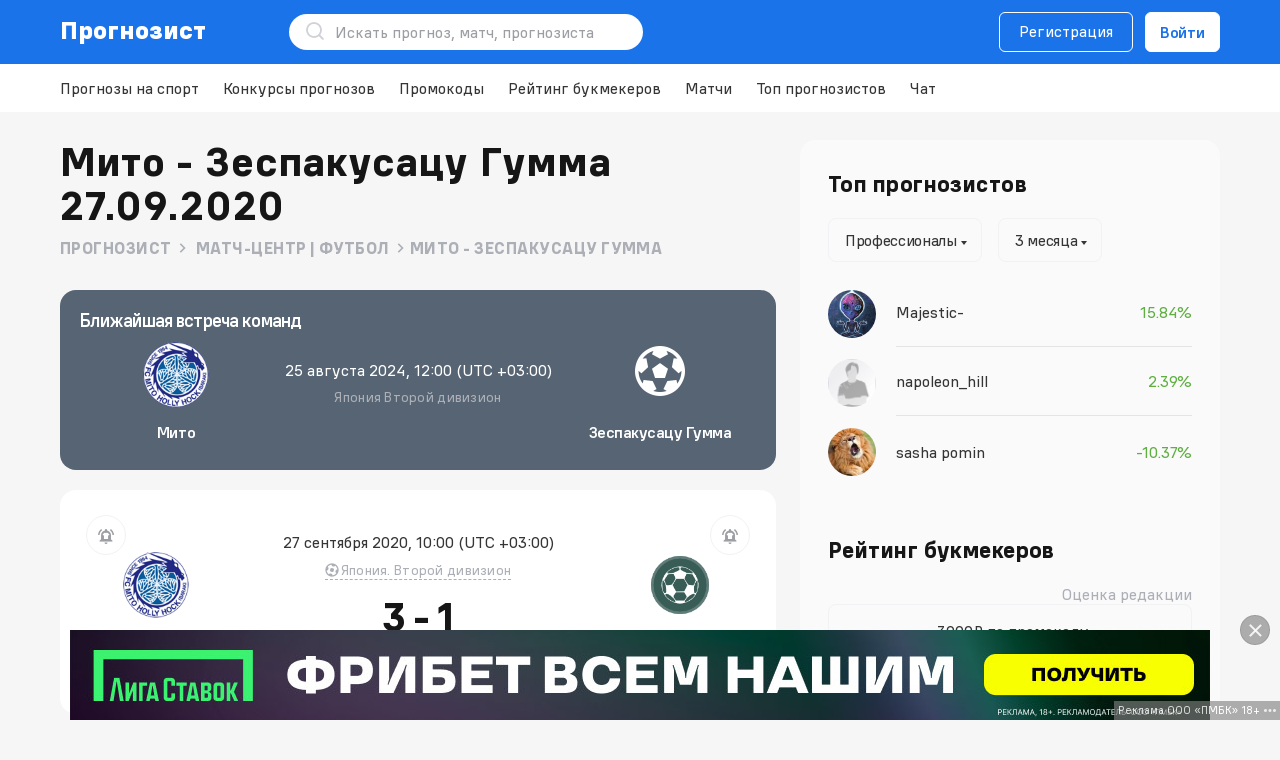

--- FILE ---
content_type: text/html; charset=UTF-8
request_url: https://prognozist.ru/match-football-kusatsu-mito/knppyqo/
body_size: 33512
content:
  <!DOCTYPE html><html lang="ru"><head> <meta http-equiv="Content-Type" content="text/html; charset=utf-8" />
<title>Мито — Зеспакусацу Гумма статистика личных встреч ✅, обзор матча 27 сентября 2020 Счет 3-1 — Prognozist.ru</title>
<meta name="description" content="Мито - Зеспакусацу Гумма статистика 🔢 и обзор матча ⚽ Япония - Второй дивизион 27 сентября 2020, Счет матча 3:1.">
<meta name="twitter:card" content="summary" /><meta property="og:locale" content="ru_RU" /><meta property="og:type" content="article" /><meta property="og:title" content="Мито — Зеспакусацу Гумма статистика личных встреч ✅, обзор матча 27 сентября 2020 Счет 3-1 — Prognozist.ru" /><meta property="og:description" content="Мито - Зеспакусацу Гумма статистика 🔢 и обзор матча ⚽ Япония - Второй дивизион 27 сентября 2020, Счет матча 3:1." /><meta property="og:url" content="https://prognozist.ru/match-football-kusatsu-mito/knppyqo/" /><meta property="og:image" content="https://prognozist.ru/uploads/match_previews/kusatsu-mito_2020_09_27.jpg" /><meta property="og:site_name" content="Prognozist.ru" />
<link rel="canonical" href="https://prognozist.ru/match-football-kusatsu-mito/knppyqo/">
<link rel="amphtml" href="/match-football-kusatsu-mito/knppyqo/amp.html" />
<link rel="alternate" hreflang="ru-RU" href="https://prognozist.ru/match-football-kusatsu-mito/knppyqo/" /><link rel="alternate" hreflang="ru-KZ" href="https://prognozist.ru/match-football-kusatsu-mito/knppyqo/" /><link rel="alternate" hreflang="ru-UA" href="https://prognozist.ru/match-football-kusatsu-mito/knppyqo/" /> <link rel="icon" type="image/png" sizes="32x32" href="/ico/favicon-32x32.png?v=eEvm8R6wq8"><link rel="icon" type="image/png" sizes="16x16" href="/ico/favicon-16x16.png?v=eEvm8R6wq8"><link rel="manifest" href="/ico/site.webmanifest?v=eEvm8R6wq8"><link rel="mask-icon" href="/ico/safari-pinned-tab.svg?v=eEvm8R6wq8" color="#017ac3"><link rel="shortcut icon" href="/ico/favicon.ico?v=eEvm8R6wq8"><link rel="apple-touch-icon" sizes="180x180" href="/ico/apple-touch-icon.png?v=eEvm8R6wq8"><meta name="msapplication-TileColor" content="#ffffff"><meta name="msapplication-config" content="/ico/browserconfig.xml?v=eEvm8R6wq8"><meta name="theme-color" content="#017ac3"><link rel="preload" href="/public/font/fontello.woff2?76710727" as="font" type="font/woff2" crossorigin=""><script defer src="https://cdn.onesignal.com/sdks/OneSignalSDK.js?t=1770003239" async=""></script> <script defer src="https://www.gstatic.com/charts/loader.js" async=""></script> <link rel="stylesheet" href="/public/css/h_new-dbec357179.css"/> <link rel="stylesheet" href="/public/css/hg-9de58.css"/>   <link rel="stylesheet" href="/public/css/def-color-scheme-b5cf9e34ae.css"/>   <script defer src="/public/js/head-52afd03d0a.js"></script><meta name="viewport" content="width=device-width, initial-scale=1"> </head><body> <svg width="0" height="0" class="hidden" style="display: none"><symbol viewBox="0 0 24 24" xmlns="http://www.w3.org/2000/svg" id="search"><path fill-rule="evenodd" clip-rule="evenodd" d="M11.0016 4.90156C7.63263 4.90156 4.90156 7.63263 4.90156 11.0016 4.90156 14.3705 7.63263 17.1016 11.0016 17.1016 14.3705 17.1016 17.1016 14.3705 17.1016 11.0016 17.1016 7.63263 14.3705 4.90156 11.0016 4.90156ZM3.10156 11.0016C3.10156 6.63851 6.63851 3.10156 11.0016 3.10156 15.3646 3.10156 18.9016 6.63851 18.9016 11.0016 18.9016 15.3646 15.3646 18.9016 11.0016 18.9016 6.63851 18.9016 3.10156 15.3646 3.10156 11.0016Z"/><path fill-rule="evenodd" clip-rule="evenodd" d="M15.5605 15.5644C15.9119 15.2129 16.4818 15.2129 16.8333 15.5644L20.6334 19.3643C20.9848 19.7158 20.9848 20.2856 20.6334 20.6371 20.2819 20.9886 19.7121 20.9886 19.3606 20.6371L15.5605 16.8372C15.209 16.4857 15.209 15.9159 15.5605 15.5644Z"/></symbol><symbol viewBox="0 0 20 20" xmlns="http://www.w3.org/2000/svg" id="letter"><path fill-rule="evenodd" clip-rule="evenodd" d="M.296875 5.00078C.296875 3.50961 1.50571 2.30078 2.99688 2.30078H16.9969C18.488 2.30078 19.6969 3.50961 19.6969 5.00078V16.0008C19.6969 17.492 18.488 18.7008 16.9969 18.7008H2.99687C1.50571 18.7008.296875 17.492.296875 16.0008V5.00078ZM2.99688 3.70078C2.2789 3.70078 1.69687 4.28281 1.69687 5.00078V16.0008C1.69687 16.7188 2.2789 17.3008 2.99687 17.3008H16.9969C17.7148 17.3008 18.2969 16.7188 18.2969 16.0008V5.00078C18.2969 4.28281 17.7148 3.70078 16.9969 3.70078H2.99688Z"/><path fill-rule="evenodd" clip-rule="evenodd" d="M.893633 6.64598C1.08965 6.31276 1.51868 6.20153 1.8519 6.39754L9.33786 10.801C9.74469 11.0404 10.2493 11.0404 10.6561 10.801L18.1421 6.39754C18.4753 6.20153 18.9043 6.31276 19.1003 6.64598 19.2964 6.9792 19.1851 7.40823 18.8519 7.60425L11.3659 12.0078C10.521 12.5048 9.47299 12.5048 8.62803 12.0078L1.14207 7.60425C.808849 7.40823.697619 6.9792.893633 6.64598Z"/></symbol><symbol viewBox="0 0 20 20" xmlns="http://www.w3.org/2000/svg" id="notification"><path fill-rule="evenodd" clip-rule="evenodd" d="M9.9984 2.70078C7.31754 2.70078 5.1984 4.69072 5.1984 7.00078V11.0008C5.1984 11.0899 5.1814 11.1781 5.14831 11.2608L3.69658 14.8893C3.61774 15.0864 3.76287 15.3008 3.97511 15.3008H16.021C16.2333 15.3008 16.3784 15.0864 16.2996 14.8894L14.8484 11.2607C14.8154 11.1781 14.7984 11.0899 14.7984 11.0008V7.00078C14.7984 4.69072 12.6793 2.70078 9.9984 2.70078ZM3.7984 7.00078C3.7984 3.78917 6.67926 1.30078 9.9984 1.30078 13.3175 1.30078 16.1984 3.78917 16.1984 7.00078V10.866L17.5995 14.3695C18.0461 15.4862 17.2237 16.7008 16.021 16.7008H3.97511C2.77237 16.7008 1.94998 15.486 2.39675 14.3693L3.7984 10.866V7.00078Z"/><path fill-rule="evenodd" clip-rule="evenodd" d="M7.29688 18.5008C7.29688 18.1142 7.61028 17.8008 7.99687 17.8008H11.9969C12.3835 17.8008 12.6969 18.1142 12.6969 18.5008 12.6969 18.8874 12.3835 19.2008 11.9969 19.2008H7.99687C7.61028 19.2008 7.29688 18.8874 7.29688 18.5008Z"/></symbol><symbol viewBox="0 0 10 10" xmlns="http://www.w3.org/2000/svg" id="close"><path fill-rule="evenodd" clip-rule="evenodd" d="M8.25781 9.24386.757812 1.74386 1.74776.753906 9.24776 8.25391 8.25781 9.24386Z"/><path fill-rule="evenodd" clip-rule="evenodd" d="M1.74219 9.24386 9.24219 1.74386 8.25224.753906.752238 8.25391 1.74219 9.24386Z"/></symbol><symbol viewBox="0 0 10 10" xmlns="http://www.w3.org/2000/svg" id="close-red"><path fill-rule="evenodd" clip-rule="evenodd" d="M8.25781 9.24386.757812 1.74386 1.74776.753906 9.24776 8.25391 8.25781 9.24386Z"/><path fill-rule="evenodd" clip-rule="evenodd" d="M1.74219 9.24386 9.24219 1.74386 8.25224.753906.752238 8.25391 1.74219 9.24386Z"/></symbol><symbol viewBox="0 0 20 20" xmlns="http://www.w3.org/2000/svg" id="login"><path fill-rule="evenodd" clip-rule="evenodd" d="M3.29688 4.55634C3.29688 3.41619 4.11026 2.30078 5.33021 2.30078H9.99687C10.3835 2.30078 10.6969 2.61418 10.6969 3.00078 10.6969 3.38738 10.3835 3.70078 9.99687 3.70078H5.33021C5.07815 3.70078 4.69687 3.97915 4.69687 4.55634V15.4452C4.69687 16.0224 5.07815 16.3008 5.33021 16.3008H9.99687C10.3835 16.3008 10.6969 16.6142 10.6969 17.0008 10.6969 17.3874 10.3835 17.7008 9.99687 17.7008H5.33021C4.11026 17.7008 3.29688 16.5854 3.29688 15.4452V4.55634Z"/><path fill-rule="evenodd" clip-rule="evenodd" d="M13.5018 6.50586C13.7752 6.23246 14.2184 6.23242 14.4918 6.50576L17.4925 9.5058C17.6238 9.63708 17.6975 9.81515 17.6975 10.0008 17.6975 10.1865 17.6238 10.3646 17.4924 10.4959L14.4918 13.4958C14.2184 13.7691 13.7752 13.7691 13.5018 13.4957 13.2285 13.2223 13.2286 12.7791 13.502 12.5057L16.0075 10.0008 13.502 7.49581C13.2286 7.22247 13.2285 6.77925 13.5018 6.50586Z"/><path fill-rule="evenodd" clip-rule="evenodd" d="M7.29688 10.0008C7.29688 9.61418 7.61028 9.30078 7.99687 9.30078H16.4969C16.8835 9.30078 17.1969 9.61418 17.1969 10.0008 17.1969 10.3874 16.8835 10.7008 16.4969 10.7008H7.99687C7.61028 10.7008 7.29688 10.3874 7.29688 10.0008Z"/></symbol><symbol viewBox="0 0 14 14" xmlns="http://www.w3.org/2000/svg" id="ball"><path fill-rule="evenodd" clip-rule="evenodd" d="M6.4726 1.69136C5.71947 1.76624 4.99092 2.00069 4.33547 2.37911 3.68001 2.75753 3.11269 3.27124 2.67127 3.88603L2.93727 3.95736 3.60394 5.11203 3.11594 6.93337 1.96127 7.60003 1.69527 7.5287C1.77015 8.28184 2.0046 9.01038 2.38302 9.66584 2.76144 10.3213 3.27515 10.8886 3.88994 11.33L3.96127 11.064 5.11594 10.3974 6.93727 10.8854 7.60394 12.04 7.5326 12.306C8.28574 12.2312 9.01429 11.9967 9.66974 11.6183 10.3252 11.2399 10.8925 10.7262 11.3339 10.1114L11.0679 10.04 10.4013 8.88536 10.8893 7.06403 12.0439 6.39736 12.3099 6.4687C12.2351 5.71556 12.0006 4.98701 11.6222 4.33156 11.2438 3.67611 10.7301 3.10879 10.1153 2.66736L10.0439 2.93336 8.88927 3.60003 7.06794 3.11203 6.40127 1.95736 6.4726 1.69136V1.69136ZM7.0026.332031C3.3206.332031.335938 3.3167.335938 6.9987.335938 10.6807 3.3206 13.6654 7.0026 13.6654 10.6846 13.6654 13.6693 10.6807 13.6693 6.9987 13.6693 3.3167 10.6846.332031 7.0026.332031ZM5.42527 5.60003 4.93727 7.42136 5.60394 8.57603 7.42527 9.06403 8.57994 8.39736 9.06794 6.57603 8.40127 5.42136 6.57994 4.93337 5.42527 5.60003V5.60003Z"/></symbol><symbol viewBox="0 0 12 12" xmlns="http://www.w3.org/2000/svg" id="play"><path fill-rule="evenodd" clip-rule="evenodd" d="M8.00273.300781C7.61613.300781 7.30273.614182 7.30273 1.00078 7.30273 1.38738 7.61613 1.70078 8.00273 1.70078H10.3027V4.00078C10.3027 4.38738 10.6161 4.70078 11.0027 4.70078 11.3893 4.70078 11.7027 4.38738 11.7027 4.00078V1.00078C11.7027.614182 11.3893.300781 11.0027.300781H8.00273ZM9.40273 3.30076C9.40273 3.68736 9.08933 4.00076 8.70273 4.00076 8.31613 4.00076 8.00273 3.68736 8.00273 3.30076 8.00273 2.91416 8.31613 2.60076 8.70273 2.60076 9.08933 2.60076 9.40273 2.91416 9.40273 3.30076ZM7.30234 5.40078C7.68894 5.40078 8.00234 5.08738 8.00234 4.70078 8.00234 4.31418 7.68894 4.00078 7.30234 4.00078 6.91574 4.00078 6.60234 4.31418 6.60234 4.70078 6.60234 5.08738 6.91574 5.40078 7.30234 5.40078ZM6.70352 6.00077C6.70352 6.38737 6.39011 6.70077 6.00352 6.70077 5.61692 6.70077 5.30352 6.38737 5.30352 6.00077 5.30352 5.61417 5.61692 5.30077 6.00352 5.30077 6.39011 5.30077 6.70352 5.61417 6.70352 6.00077ZM4.99771 7.99576C5.27108 7.72239 5.27108 7.27917 4.99771 7.00581 4.72434 6.73244 4.28113 6.73244 4.00776 7.00581L3.00273 8.01083 1.99771 7.00581C1.72434 6.73244 1.28113 6.73244 1.00776 7.00581.734393 7.27917.734393 7.72239 1.00776 7.99576L2.01278 9.00078 1.00776 10.0058C.734393 10.2792.734393 10.7224 1.00776 10.9958 1.28113 11.2691 1.72434 11.2691 1.99771 10.9958L3.00273 9.99073 4.00776 10.9958C4.28113 11.2691 4.72434 11.2691 4.99771 10.9958 5.27108 10.7224 5.27108 10.2792 4.99771 10.0058L3.99268 9.00078 4.99771 7.99576ZM9.10312 8.10081C8.55084 8.10081 8.10312 8.54852 8.10312 9.10081 8.10312 9.65309 8.55084 10.1008 9.10312 10.1008 9.65541 10.1008 10.1031 9.65309 10.1031 9.10081 10.1031 8.54852 9.65541 8.10081 9.10312 8.10081ZM6.70312 9.10081C6.70312 7.77532 7.77764 6.70081 9.10312 6.70081 10.4286 6.70081 11.5031 7.77532 11.5031 9.10081 11.5031 10.4263 10.4286 11.5008 9.10312 11.5008 7.77764 11.5008 6.70312 10.4263 6.70312 9.10081ZM2.10313 3.10081C2.10313 2.54852 2.55084 2.10081 3.10313 2.10081 3.65541 2.10081 4.10313 2.54852 4.10313 3.10081 4.10313 3.65309 3.65541 4.10081 3.10313 4.10081 2.55084 4.10081 2.10313 3.65309 2.10313 3.10081ZM3.10313.700806C1.77764.700806.703125 1.77532.703125 3.10081.703125 4.42629 1.77764 5.50081 3.10313 5.50081 4.42861 5.50081 5.50313 4.42629 5.50313 3.10081 5.50313 1.77532 4.42861.700806 3.10313.700806Z"/></symbol><symbol viewBox="0 0 24 24" xmlns="http://www.w3.org/2000/svg" id="chevron"><path d="M10.707 17.707 16.414 12l-5.707-5.707-1.414 1.414L13.586 12l-4.293 4.293z"/></symbol><symbol viewBox="0 0 14 15" xmlns="http://www.w3.org/2000/svg" id="star"><path d="M6.54597.984332C6.72468.596897 7.27532.596897 7.45403.984332L9.13987 4.63923C9.2127 4.79713 9.36235 4.90585 9.53503 4.92633L13.532 5.40023C13.9557 5.45047 14.1258 5.97416 13.8126 6.26385L10.8575 8.9966C10.7299 9.11467 10.6727 9.29058 10.7066 9.46114L11.491 13.4089C11.5742 13.8274 11.1287 14.1511 10.7564 13.9427L7.24422 11.9767C7.09248 11.8918 6.90752 11.8918 6.75578 11.9767L3.24361 13.9427C2.8713 14.1511 2.42583 13.8274 2.50898 13.4089L3.2934 9.46114C3.32729 9.29058 3.27013 9.11467 3.14246 8.9966L.187401 6.26385C-.125849 5.97416.0443091 5.45047.468006 5.40023L4.46497 4.92633C4.63765 4.90585 4.7873 4.79713 4.86013 4.63923L6.54597.984332Z"/></symbol><symbol viewBox="0 0 18 16" xmlns="http://www.w3.org/2000/svg" id="users"><path fill-rule="evenodd" clip-rule="evenodd" d="M11.6767 9.96227C11.7217 9.5783 12.0695 9.30355 12.4535 9.34858 14.8868 9.634 17.0333 11.2959 17.0333 13.5818V14.6652C17.0333 15.0518 16.7199 15.3652 16.3333 15.3652 15.9467 15.3652 15.6333 15.0518 15.6333 14.6652V13.5818C15.6333 12.2851 14.3358 10.979 12.2904 10.7391 11.9064 10.694 11.6317 10.3462 11.6767 9.96227Z"/><path fill-rule="evenodd" clip-rule="evenodd" d="M2.61077 10.4962C3.58795 9.74591 4.90754 9.30078 6.33542 9.30078 7.7633 9.30078 9.08289 9.74591 10.0601 10.4962 11.0377 11.2469 11.7021 12.3328 11.7021 13.5841V14.6674C11.7021 15.054 11.3887 15.3674 11.0021 15.3674 10.6155 15.3674 10.3021 15.054 10.3021 14.6674V13.5841C10.3021 12.8595 9.91979 12.1536 9.20743 11.6067 8.49461 11.0593 7.48087 10.7008 6.33542 10.7008 5.18996 10.7008 4.17622 11.0593 3.4634 11.6067 2.75104 12.1536 2.36875 12.8595 2.36875 13.5841V14.6674C2.36875 15.054 2.05535 15.3674 1.66875 15.3674 1.28215 15.3674.96875 15.054.96875 14.6674V13.5841C.96875 12.3328 1.63313 11.2469 2.61077 10.4962Z"/><path fill-rule="evenodd" clip-rule="evenodd" d="M11.0437.693385C11.2209.663259 11.4332.632812 11.6644.632812 13.705.632812 15.3644 2.29221 15.3644 4.33281 15.3644 6.37418 13.7049 8.03281 11.6644 8.03281 11.4329 8.03281 11.2203 8.00232 11.041 7.97111 10.6601 7.9048 10.4051 7.54229 10.4714 7.16142 10.5377 6.78055 10.9002 6.52555 11.2811 6.59185 11.4311 6.61797 11.5519 6.63281 11.6644 6.63281 12.9319 6.63281 13.9644 5.60078 13.9644 4.33281 13.9644 3.06541 12.9318 2.03281 11.6644 2.03281 11.5515 2.03281 11.4306 2.0477 11.2784 2.07357 10.8973 2.13838 10.5358 1.88195 10.471 1.50082 10.4062 1.11969 10.6626.758192 11.0437.693385Z"/><path fill-rule="evenodd" clip-rule="evenodd" d="M2.63281 4.33281C2.63281 2.29221 4.29221.632812 6.33281.632812 8.37341.632812 10.0328 2.29221 10.0328 4.33281 10.0328 6.37341 8.37341 8.03281 6.33281 8.03281 4.29221 8.03281 2.63281 6.37341 2.63281 4.33281ZM6.33281 2.03281C5.06541 2.03281 4.03281 3.06541 4.03281 4.33281 4.03281 5.60021 5.06541 6.63281 6.33281 6.63281 7.60021 6.63281 8.63281 5.60021 8.63281 4.33281 8.63281 3.06541 7.60021 2.03281 6.33281 2.03281Z"/></symbol><symbol viewBox="0 0 16 14" xmlns="http://www.w3.org/2000/svg" id="telegram"><path fill-rule="evenodd" clip-rule="evenodd" d="M12.1457 13.885C13.1043 14.3102 13.4638 13.4193 13.4638 13.4193L16 .501915C15.98-.368695 14.8217.157721 14.8217.157721L.622825 5.80656C.622825 5.80656-.0561674 6.04952.0037437 6.47471.0636548 6.89989.602854 7.10236.602854 7.10236L4.17755 8.31716C4.17755 8.31716 5.25595 11.9008 5.47562 12.5892 5.67532 13.2574 5.85506 13.2776 5.85506 13.2776 6.05476 13.3586 6.23449 13.2169 6.23449 13.2169L8.55106 11.091 12.1457 13.885ZM12.7644 2.78976C12.7644 2.78976 13.2637 2.48606 13.2437 2.78976 13.2437 2.78976 13.3236 2.83026 13.064 3.11371 12.8243 3.35667 7.1727 8.49935 6.41383 9.18774 6.35392 9.22823 6.31398 9.28897 6.31398 9.36996L6.0943 11.2732C6.05436 11.4756 5.79475 11.4959 5.73484 11.3136L4.79623 8.19565C4.75629 8.07416 4.79623 7.93244 4.91605 7.85145L12.7644 2.78976Z"/></symbol><symbol viewBox="0 0 14 14" xmlns="http://www.w3.org/2000/svg" id="send-form"><path fill-rule="evenodd" clip-rule="evenodd" d="M14 7.00009C12.532 6.20308 0 0 0 0L3 7.00009 0 14C0 14 12.532 7.7971 14 7.00009Z"/></symbol><symbol viewBox="0 0 20 20" xmlns="http://www.w3.org/2000/svg" id="smile"><path fill-rule="evenodd" clip-rule="evenodd" d="M9.99948 1.53281C5.32358 1.53281 1.53281 5.32358 1.53281 9.99948 1.53281 14.6754 5.32358 18.4661 9.99948 18.4661 14.6754 18.4661 18.4661 14.6754 18.4661 9.99948 18.4661 5.32358 14.6754 1.53281 9.99948 1.53281ZM.132812 9.99948C.132812 4.55038 4.55038.132812 9.99948.132812 15.4486.132812 19.8661 4.55038 19.8661 9.99948 19.8661 15.4486 15.4486 19.8661 9.99948 19.8661 4.55038 19.8661.132812 15.4486.132812 9.99948Z"/><path fill-rule="evenodd" clip-rule="evenodd" d="M13.754 11.941C14.0632 12.1731 14.1257 12.6119 13.8936 12.921 13.007 14.1023 11.5931 14.8675 10.0005 14.8675 8.4095 14.8675 6.99696 14.1032 6.10968 12.9253 5.87707 12.6165 5.93882 12.1777 6.24761 11.945 6.5564 11.7124 6.99529 11.7742 7.2279 12.083 7.86229 12.9251 8.86808 13.4675 10.0005 13.4675 11.1344 13.4675 12.1406 12.9244 12.774 12.0806 13.006 11.7714 13.4448 11.7089 13.754 11.941Z"/><path fill-rule="evenodd" clip-rule="evenodd" d="M13.3359 7.32812C13.8882 7.32812 14.3359 7.77584 14.3359 8.32812V8.33646C14.3359 8.88874 13.8882 9.33646 13.3359 9.33646 12.7837 9.33646 12.3359 8.88874 12.3359 8.33646V8.32812C12.3359 7.77584 12.7837 7.32812 13.3359 7.32812Z"/><path fill-rule="evenodd" clip-rule="evenodd" d="M6.66406 7.32812C7.21635 7.32812 7.66406 7.77584 7.66406 8.32812V8.33646C7.66406 8.88874 7.21635 9.33646 6.66406 9.33646 6.11178 9.33646 5.66406 8.88874 5.66406 8.33646V8.32812C5.66406 7.77584 6.11178 7.32812 6.66406 7.32812Z"/></symbol><symbol viewBox="0 0 17 15" xmlns="http://www.w3.org/2000/svg" id="sort"><path fill-rule="evenodd" clip-rule="evenodd" d="M16.4981 4.49576C16.2247 4.76912 15.7815 4.76912 15.5082 4.49576L13.7031 2.6907 13.7029 13.0012C13.7029 13.3878 13.3895 13.7012 13.0029 13.7011 12.6163 13.7011 12.3029 13.3877 12.3029 13.0011L12.3031 2.69076 10.4981 4.49576C10.2247 4.76912 9.78152 4.76912 9.50815 4.49576 9.23478 4.22239 9.23478 3.77917 9.50815 3.50581L12.5081.505806C12.6394.374531 12.8175.300781 13.0031.300781 13.1888.300781 13.3668.374531 13.4981.505806L16.4981 3.50581C16.7715 3.77917 16.7715 4.22239 16.4981 4.49576ZM7.5346 10.4566C7.7862 10.1631 7.75221 9.72114 7.45868 9.46954 7.16515 9.21795 6.72324 9.25194 6.47164 9.54547L4.70312 11.6087 4.70312 1.00103C4.70312.614426 4.38972.301025 4.00313.301025 3.61653.301025 3.30312.614426 3.30312 1.00103L3.30312 11.6087 1.5346 9.54547C1.28301 9.25194.841098 9.21795.547571 9.46954.254043 9.72114.22005 10.1631.471645 10.4566L3.47164 13.9566C3.60463 14.1117 3.79878 14.201 4.00312 14.201 4.20747 14.201 4.40162 14.1117 4.5346 13.9566L7.5346 10.4566Z"/></symbol><symbol viewBox="0 0 18 17" xmlns="http://www.w3.org/2000/svg" id="computer"><path fill-rule="evenodd" clip-rule="evenodd" d="M2.45142 1.70078C1.9975 1.70078 1.69687 2.03995 1.69687 2.37578V10.6258C1.69687 10.9616 1.9975 11.3008 2.45142 11.3008H15.5423C15.9963 11.3008 16.2969 10.9616 16.2969 10.6258V2.37578C16.2969 2.03995 15.9963 1.70078 15.5423 1.70078H2.45142ZM.296875 2.37578C.296875 1.19361 1.29953.300781 2.45142.300781H15.5423C16.6942.300781 17.6969 1.19361 17.6969 2.37578V10.6258C17.6969 11.808 16.6942 12.7008 15.5423 12.7008H2.45142C1.29953 12.7008.296875 11.808.296875 10.6258V2.37578Z"/><path fill-rule="evenodd" clip-rule="evenodd" d="M14 16.7008H4V15.3008H14V16.7008Z"/><path fill-rule="evenodd" clip-rule="evenodd" d="M11.6969 12V14.3333C11.6969 14.4836 11.7899 14.7433 11.9986 14.9827 12.2124 15.228 12.4114 15.3 12.4969 15.3V16.7C11.8464 16.7 11.2954 16.3066 10.9432 15.9026 10.5859 15.4926 10.2969 14.919 10.2969 14.3333V12H11.6969Z"/><path fill-rule="evenodd" clip-rule="evenodd" d="M7.7 12.0004 7.69935 14.3335C7.69935 14.3336 7.69935 14.3334 7.69935 14.3335 7.69929 14.919 7.41065 15.4926 7.05349 15.9026 6.70145 16.3067 6.15058 16.7002 5.5 16.7002V15.3002C5.58542 15.3002 5.78422 15.2283 5.99786 14.983 6.20634 14.7437 6.29935 14.4839 6.29935 14.3335L6.3 12 7.7 12.0004Z"/></symbol><symbol viewBox="0 0 16 16" fill="none" xmlns="http://www.w3.org/2000/svg" id="view"><path d="M8 3C4 3 1.66667 6.33333 1 8 1.5 9.83333 4 13 8 13 12 13 14.5 9.5 15 8 14.3333 6.33333 12 3 8 3Z" stroke="#ACAFB6" stroke-width="1.4" stroke-linecap="round" stroke-linejoin="round"/><circle cx="8" cy="8" r="2.3" stroke="#ACAFB6" stroke-width="1.4" stroke-linecap="round" stroke-linejoin="round"/></symbol><symbol viewBox="0 0 16 18" xmlns="http://www.w3.org/2000/svg" id="list"><path fill-rule="evenodd" clip-rule="evenodd" d="M2.66615 2.36484C2.31675 2.36484 2.03281 2.64878 2.03281 2.99818V14.9982C2.03281 15.3476 2.31675 15.6315 2.66615 15.6315H13.3328C13.6822 15.6315 13.9661 15.3476 13.9661 14.9982V2.99818C13.9661 2.64878 13.6822 2.36484 13.3328 2.36484H2.66615ZM.632812 2.99818C.632812 1.87558 1.54355.964844 2.66615.964844H13.3328C14.4554.964844 15.3661 1.87558 15.3661 2.99818V14.9982C15.3661 16.1208 14.4554 17.0315 13.3328 17.0315H2.66615C1.54355 17.0315.632812 16.1208.632812 14.9982V2.99818Z"/><path fill-rule="evenodd" clip-rule="evenodd" d="M3.96875 9.00078C3.96875 8.61418 4.28215 8.30078 4.66875 8.30078H11.3354C11.722 8.30078 12.0354 8.61418 12.0354 9.00078 12.0354 9.38738 11.722 9.70078 11.3354 9.70078H4.66875C4.28215 9.70078 3.96875 9.38738 3.96875 9.00078Z"/><path fill-rule="evenodd" clip-rule="evenodd" d="M3.96875 12.3328C3.96875 11.9462 4.28215 11.6328 4.66875 11.6328H8.66875C9.05535 11.6328 9.36875 11.9462 9.36875 12.3328 9.36875 12.7194 9.05535 13.0328 8.66875 13.0328H4.66875C4.28215 13.0328 3.96875 12.7194 3.96875 12.3328Z"/><path fill-rule="evenodd" clip-rule="evenodd" d="M3.96875 5.66484C3.96875 5.27824 4.28215 4.96484 4.66875 4.96484H11.3354C11.722 4.96484 12.0354 5.27824 12.0354 5.66484 12.0354 6.05144 11.722 6.36484 11.3354 6.36484H4.66875C4.28215 6.36484 3.96875 6.05144 3.96875 5.66484Z"/></symbol><symbol viewBox="0 0 4 16" xmlns="http://www.w3.org/2000/svg" id="dots"><circle cx="2" cy="14" r="2" transform="rotate(-90 2 14)"/><circle cx="2" cy="8" r="2" transform="rotate(-90 2 8)"/><circle cx="2" cy="2" r="2" transform="rotate(-90 2 2)"/></symbol><symbol viewBox="0 0 8 8" fill="#E8261A" xmlns="http://www.w3.org/2000/svg" id="arrow-down"><path fill-rule="evenodd" clip-rule="evenodd" d="M.648438 4.35164 1.35554 3.64453 4.00199 6.29098 6.64844 3.64453 7.35554 4.35164 4.00199 7.70519.648438 4.35164Z"/><path fill-rule="evenodd" clip-rule="evenodd" d="M.648438 1.35164 1.35554.644531 4.00199 3.29098 6.64844.644531 7.35554 1.35164 4.00199 4.70519.648438 1.35164Z"/></symbol><symbol viewBox="0 0 18 18" xmlns="http://www.w3.org/2000/svg" id="clock"><path fill-rule="evenodd" clip-rule="evenodd" d="M9.00208 2.36484C5.33868 2.36484 2.36875 5.33478 2.36875 8.99818 2.36875 12.6616 5.33868 15.6315 9.00208 15.6315 12.6655 15.6315 15.6354 12.6616 15.6354 8.99818 15.6354 5.33478 12.6655 2.36484 9.00208 2.36484ZM.96875 8.99818C.96875 4.56158 4.56548.964844 9.00208.964844 13.4387.964844 17.0354 4.56158 17.0354 8.99818 17.0354 13.4348 13.4387 17.0315 9.00208 17.0315 4.56548 17.0315.96875 13.4348.96875 8.99818Z"/><path fill-rule="evenodd" clip-rule="evenodd" d="M8.99948 4.96484C9.38608 4.96484 9.69948 5.27824 9.69948 5.66484V9.66484C9.69948 10.0514 9.38608 10.3648 8.99948 10.3648H6.33281C5.94621 10.3648 5.63281 10.0514 5.63281 9.66484 5.63281 9.27824 5.94621 8.96484 6.33281 8.96484H8.29948V5.66484C8.29948 5.27824 8.61288 4.96484 8.99948 4.96484Z"/></symbol><symbol viewBox="0 0 24 24" xmlns="http://www.w3.org/2000/svg" id="filter"><path fill-rule="evenodd" clip-rule="evenodd" d="M21.7031 8.00078C21.7031 7.61418 21.3897 7.30078 21.0031 7.30078H18.0031C17.6165 7.30078 17.3031 7.61418 17.3031 8.00078 17.3031 8.38738 17.6165 8.70078 18.0031 8.70078H21.0031C21.3897 8.70078 21.7031 8.38738 21.7031 8.00078Z"/><path fill-rule="evenodd" clip-rule="evenodd" d="M9.70312 8.00078C9.70312 7.61418 9.38972 7.30078 9.00313 7.30078H3.00313C2.61653 7.30078 2.30313 7.61418 2.30313 8.00078 2.30313 8.38738 2.61653 8.70078 3.00313 8.70078H9.00313C9.38972 8.70078 9.70312 8.38738 9.70312 8.00078Z"/><path fill-rule="evenodd" clip-rule="evenodd" d="M15.0031 5.70078C16.2733 5.70078 17.3031 6.73063 17.3031 8.00078 17.3031 9.27093 16.2733 10.3008 15.0031 10.3008 13.733 10.3008 12.7031 9.27093 12.7031 8.00078 12.7031 6.73063 13.733 5.70078 15.0031 5.70078ZM18.7031 8.00078C18.7031 5.95743 17.0465 4.30078 15.0031 4.30078 12.9598 4.30078 11.3031 5.95743 11.3031 8.00078 11.3031 10.0441 12.9598 11.7008 15.0031 11.7008 17.0465 11.7008 18.7031 10.0441 18.7031 8.00078Z"/><path fill-rule="evenodd" clip-rule="evenodd" d="M2.29688 17.0008C2.29688 16.6142 2.61028 16.3008 2.99687 16.3008H5.99688C6.38347 16.3008 6.69688 16.6142 6.69688 17.0008 6.69688 17.3874 6.38347 17.7008 5.99688 17.7008H2.99687C2.61028 17.7008 2.29688 17.3874 2.29688 17.0008Z"/><path fill-rule="evenodd" clip-rule="evenodd" d="M14.2969 17.0008C14.2969 16.6142 14.6103 16.3008 14.9969 16.3008H20.9969C21.3835 16.3008 21.6969 16.6142 21.6969 17.0008 21.6969 17.3874 21.3835 17.7008 20.9969 17.7008H14.9969C14.6103 17.7008 14.2969 17.3874 14.2969 17.0008Z"/><path fill-rule="evenodd" clip-rule="evenodd" d="M8.99688 14.7008C7.72672 14.7008 6.69687 15.7306 6.69687 17.0008 6.69687 18.2709 7.72672 19.3008 8.99688 19.3008 10.267 19.3008 11.2969 18.2709 11.2969 17.0008 11.2969 15.7306 10.267 14.7008 8.99688 14.7008ZM5.29688 17.0008C5.29688 14.9574 6.95353 13.3008 8.99688 13.3008 11.0402 13.3008 12.6969 14.9574 12.6969 17.0008 12.6969 19.0441 11.0402 20.7008 8.99688 20.7008 6.95353 20.7008 5.29688 19.0441 5.29688 17.0008Z"/></symbol><symbol viewBox="0 0 16 16" xmlns="http://www.w3.org/2000/svg" id="rss"><path fill-rule="evenodd" clip-rule="evenodd" d="M5.20156 12.6008C5.20156 13.5944 4.39516 14.4008 3.40156 14.4008 2.40796 14.4008 1.60156 13.5944 1.60156 12.6008 1.60156 11.6072 2.40796 10.8008 3.40156 10.8008 4.39516 10.8008 5.20156 11.6072 5.20156 12.6008Z"/><path fill-rule="evenodd" clip-rule="evenodd" d="M1 6C1 5.44772 1.44772 5 2 5 6.97028 5 11 9.02972 11 14 11 14.5523 10.5523 15 10 15 9.44772 15 9 14.5523 9 14 9 10.1343 5.86572 7 2 7 1.44772 7 1 6.55228 1 6Z"/><path fill-rule="evenodd" clip-rule="evenodd" d="M1 2C1 1.44772 1.44772 1 2 1 9.17962 1 15 6.82038 15 14 15 14.5523 14.5523 15 14 15 13.4477 15 13 14.5523 13 14 13 7.92495 8.07505 3 2 3 1.44772 3 1 2.55228 1 2Z"/></symbol><symbol viewBox="0 0 16 17" xmlns="http://www.w3.org/2000/svg" id="bell"><path fill-rule="evenodd" clip-rule="evenodd" d="M7.99867 1.21719C5.63571 1.21719 3.88201 2.97034 3.88201 5.33385V8.66669C3.88201 8.74119 3.86688 8.81538 3.83754 8.88384L2.43493 12.1566C2.30767 12.4535 2.52548 12.7839 2.84854 12.7839H13.1488C13.4719 12.7839 13.6897 12.4535 13.5624 12.1566L12.1598 8.88384C12.1305 8.81538 12.1153 8.74167 12.1153 8.66719V5.33385C12.1153 2.97034 10.3616 1.21719 7.99867 1.21719ZM2.78201 5.33385C2.78201 2.36273 5.0283.117188 7.99867.117188 10.969.117188 13.2153 2.36273 13.2153 5.33385V8.5543L14.5735 11.7233C15.0118 12.7461 14.2616 13.8839 13.1488 13.8839H2.84854C1.73577 13.8839.985529 12.7461 1.42387 11.7233L2.78201 8.5543V5.33385Z"/><path fill-rule="evenodd" clip-rule="evenodd" d="M6.00313 12.7852C6.30688 12.7852 6.55313 13.0314 6.55313 13.3352H6.00313C6.55313 13.3352 6.55313 13.3349 6.55312 13.3347L6.55312 13.3343 6.55312 13.3337 6.55312 13.3331C6.55312 13.333 6.55312 13.3333 6.55313 13.3342L6.55339 13.3457C6.55372 13.3572 6.55444 13.3763 6.556 13.4018 6.55914 13.4531 6.56561 13.5293 6.57885 13.622 6.60573 13.8101 6.65848 14.0514 6.75865 14.2852 6.85885 14.519 6.99731 14.7241 7.18454 14.8698 7.36395 15.0093 7.61854 15.1185 8.00312 15.1185 8.38771 15.1185 8.6423 15.0093 8.82171 14.8698 9.00894 14.7241 9.1474 14.519 9.2476 14.2852 9.34777 14.0514 9.40052 13.8101 9.4274 13.622 9.44064 13.5293 9.44711 13.4531 9.45025 13.4018 9.45181 13.3763 9.45253 13.3572 9.45286 13.3457L9.45312 13.3342 9.45313 13.3343 9.45313 13.3347C9.45336 13.0312 9.69951 12.7852 10.0031 12.7852 10.3069 12.7852 10.5531 13.0314 10.5531 13.3352H10.0031C10.5531 13.3352 10.5531 13.3354 10.5531 13.3356L10.5531 13.3362 10.5531 13.3374 10.5531 13.3406 10.553 13.3495 10.5524 13.3771C10.5518 13.3997 10.5505 13.4308 10.5482 13.469 10.5435 13.5454 10.5344 13.6514 10.5163 13.7775 10.4807 14.0269 10.4085 14.3689 10.2587 14.7185 10.1089 15.068 9.87231 15.4462 9.49704 15.738 9.11395 16.036 8.61854 16.2185 8.00312 16.2185 7.38771 16.2185 6.8923 16.036 6.50921 15.738 6.13394 15.4462 5.8974 15.068 5.7476 14.7185 5.59777 14.3689 5.52552 14.0269 5.4899 13.7775 5.47189 13.6514 5.46273 13.5454 5.45806 13.469 5.45572 13.4308 5.45448 13.3997 5.45384 13.3771L5.45324 13.3495 5.45315 13.3406 5.45313 13.3374 5.45313 13.3362 5.45313 13.3356C5.45313 13.3354 5.45312 13.3352 6.00313 13.3352H5.45312C5.45312 13.0314 5.69937 12.7852 6.00313 12.7852ZM9.45312 13.3342 9.45313 13.3337 9.45313 13.3331C9.45313 13.333 9.45313 13.3333 9.45312 13.3342Z"/></symbol><symbol viewBox="0 0 7 8" fill="#5FAF41" xmlns="http://www.w3.org/2000/svg" id="arrow-up"><path fill-rule="evenodd" clip-rule="evenodd" d="M.148438 6.35539 3.14844 3.35539 3.50199 3.00184 3.85554 3.35539 6.85554 6.35539 6.14844 7.0625 3.50199 4.41605.855544 7.0625.148438 6.35539ZM.148438 3.35539 3.14844.355393 3.50199.00183964 3.85554.355393 6.85554 3.35539 6.14844 4.0625 3.50199 1.41605.855544 4.0625.148438 3.35539Z"/></symbol><symbol viewBox="0 0 7 8" xmlns="http://www.w3.org/2000/svg" id="arrows"><path fill-rule="evenodd" clip-rule="evenodd" d="M.148438 6.35539 3.14844 3.35539 3.50199 3.00184 3.85554 3.35539 6.85554 6.35539 6.14844 7.0625 3.50199 4.41605.855544 7.0625.148438 6.35539ZM.148438 3.35539 3.14844.355393 3.50199.00183964 3.85554.355393 6.85554 3.35539 6.14844 4.0625 3.50199 1.41605.855544 4.0625.148438 3.35539Z"/></symbol><symbol viewBox="0 0 24 24" xmlns="http://www.w3.org/2000/svg" id="check"><path xmlns="http://www.w3.org/2000/svg" d="M21 6.285l-11.16 12.733-6.84-6.018 1.319-1.49 5.341 4.686 9.865-11.196 1.475 1.285z"></path></symbol><symbol viewBox="0 0 18 16" xmlns="http://www.w3.org/2000/svg" id="icon-1"><path fill-rule="evenodd" clip-rule="evenodd" d="M5.63281 7.33151C5.63281 5.47291 7.14088 3.96484 8.99948 3.96484 10.8581 3.96484 12.3661 5.47291 12.3661 7.33151 12.3661 9.19011 10.8581 10.6982 8.99948 10.6982 7.14088 10.6982 5.63281 9.19011 5.63281 7.33151ZM8.99948 5.36484C7.91408 5.36484 7.03281 6.24611 7.03281 7.33151 7.03281 8.41691 7.91408 9.29818 8.99948 9.29818 10.0849 9.29818 10.9661 8.41691 10.9661 7.33151 10.9661 6.24611 10.0849 5.36484 8.99948 5.36484Z"/><path fill-rule="evenodd" clip-rule="evenodd" d="M5.98658 12.544C6.85264 12.175 7.89576 11.9648 9.00359 11.9648 10.1114 11.9648 11.1545 12.175 12.0206 12.544 12.8763 12.9087 13.615 13.4538 14.0289 14.1635 14.2237 14.4975 14.1109 14.9261 13.7769 15.1209 13.443 15.3156 13.0144 15.2028 12.8196 14.8688 12.6075 14.5053 12.1586 14.1247 11.4718 13.832 10.7953 13.5437 9.9411 13.3648 9.00359 13.3648 8.06609 13.3648 7.21188 13.5437 6.53543 13.832 5.84863 14.1247 5.39965 14.5053 5.1876 14.8688 4.99283 15.2028 4.56422 15.3156 4.23026 15.1209 3.89631 14.9261 3.78348 14.4975 3.97825 14.1635 4.3922 13.4538 5.13089 12.9087 5.98658 12.544Z"/><path fill-rule="evenodd" clip-rule="evenodd" d="M.96875 8.66615C.96875 4.22955 4.56548.632812 9.00208.632812 13.4394.632812 17.0354 4.22959 17.0354 8.66615 17.0354 10.2073 16.5941 11.642 15.8438 12.8627 15.6413 13.1921 15.2102 13.2949 14.8808 13.0925 14.5515 12.89 14.4486 12.4589 14.6511 12.1296 15.2727 11.1183 15.6354 9.93569 15.6354 8.66615 15.6354 5.0027 12.6661 2.03281 9.00208 2.03281 5.33868 2.03281 2.36875 5.00275 2.36875 8.66615 2.36875 9.93546 2.732 11.1181 3.35376 12.1296 3.55621 12.4589 3.45334 12.89 3.12399 13.0925 2.79463 13.2949 2.36352 13.1921 2.16107 12.8627 1.41083 11.6422.96875 10.2075.96875 8.66615Z"/></symbol><symbol viewBox="0 0 18 17" xmlns="http://www.w3.org/2000/svg" id="icon-2"><path fill-rule="evenodd" clip-rule="evenodd" d="M14.3328 6.30078C14.7194 6.30078 15.0328 6.61418 15.0328 7.00078V13.0008C15.0328 13.3874 14.7194 13.7008 14.3328 13.7008 13.9462 13.7008 13.6328 13.3874 13.6328 13.0008V7.00078C13.6328 6.61418 13.9462 6.30078 14.3328 6.30078Z"/><path fill-rule="evenodd" clip-rule="evenodd" d="M11.6687 6.30078C12.0553 6.30078 12.3687 6.61418 12.3687 7.00078V13.0008C12.3687 13.3874 12.0553 13.7008 11.6687 13.7008 11.2822 13.7008 10.9688 13.3874 10.9688 13.0008V7.00078C10.9688 6.61418 11.2822 6.30078 11.6687 6.30078Z"/><path fill-rule="evenodd" clip-rule="evenodd" d="M8.99687 6.30078C9.38347 6.30078 9.69687 6.61418 9.69687 7.00078V13.0008C9.69687 13.3874 9.38347 13.7008 8.99687 13.7008 8.61028 13.7008 8.29688 13.3874 8.29688 13.0008V7.00078C8.29688 6.61418 8.61028 6.30078 8.99687 6.30078Z"/><path fill-rule="evenodd" clip-rule="evenodd" d="M6.33281 6.30078C6.71941 6.30078 7.03281 6.61418 7.03281 7.00078V13.0008C7.03281 13.3874 6.71941 13.7008 6.33281 13.7008 5.94621 13.7008 5.63281 13.3874 5.63281 13.0008V7.00078C5.63281 6.61418 5.94621 6.30078 6.33281 6.30078Z"/><path fill-rule="evenodd" clip-rule="evenodd" d="M3.66875 6.30078C4.05535 6.30078 4.36875 6.61418 4.36875 7.00078V13.0008C4.36875 13.3874 4.05535 13.7008 3.66875 13.7008 3.28215 13.7008 2.96875 13.3874 2.96875 13.0008V7.00078C2.96875 6.61418 3.28215 6.30078 3.66875 6.30078Z"/><path fill-rule="evenodd" clip-rule="evenodd" d="M8.66702.386254C8.87595.27229 9.12848.27229 9.33741.386254L16.6707 4.38625C17.0101 4.57138 17.1352 4.99658 16.9501 5.33598 16.765 5.67537 16.3397 5.80043 16.0004 5.61531L9.00222 1.79814 2.00408 5.61531C1.66469 5.80043 1.23948 5.67537 1.05436 5.33598.869232 4.99658.994292 4.57138 1.33369 4.38625L8.66702.386254Z"/><path fill-rule="evenodd" clip-rule="evenodd" d="M.96875 15.6648C.96875 15.2782 1.28215 14.9648 1.66875 14.9648H16.3354C16.722 14.9648 17.0354 15.2782 17.0354 15.6648 17.0354 16.0514 16.722 16.3648 16.3354 16.3648H1.66875C1.28215 16.3648.96875 16.0514.96875 15.6648Z"/><path fill-rule="evenodd" clip-rule="evenodd" d="M2.96875 7.00078C2.96875 6.61418 3.28215 6.30078 3.66875 6.30078H14.3354C14.722 6.30078 15.0354 6.61418 15.0354 7.00078 15.0354 7.38738 14.722 7.70078 14.3354 7.70078H3.66875C3.28215 7.70078 2.96875 7.38738 2.96875 7.00078Z"/><path fill-rule="evenodd" clip-rule="evenodd" d="M8.99687 3.625C9.38347 3.625 9.69687 3.9384 9.69687 4.325V4.33167C9.69687 4.71827 9.38347 5.03167 8.99687 5.03167 8.61028 5.03167 8.29688 4.71827 8.29688 4.33167V4.325C8.29688 3.9384 8.61028 3.625 8.99687 3.625Z"/></symbol><symbol viewBox="0 0 16 18" xmlns="http://www.w3.org/2000/svg" id="icon-3"><path fill-rule="evenodd" clip-rule="evenodd" d="M2.66615 9.03281C2.31675 9.03281 2.03281 9.31675 2.03281 9.66615V14.9995C2.03281 15.3489 2.31675 15.6328 2.66615 15.6328 3.01555 15.6328 3.29948 15.3489 3.29948 14.9995V9.66615C3.29948 9.31675 3.01555 9.03281 2.66615 9.03281ZM.632812 9.66615C.632812 8.54355 1.54355 7.63281 2.66615 7.63281 3.78875 7.63281 4.69948 8.54355 4.69948 9.66615V14.9995C4.69948 16.1221 3.78875 17.0328 2.66615 17.0328 1.54355 17.0328.632812 16.1221.632812 14.9995V9.66615Z"/><path fill-rule="evenodd" clip-rule="evenodd" d="M13.3302 7.03281C12.9808 7.03281 12.6969 7.31675 12.6969 7.66615V14.9995C12.6969 15.3489 12.9808 15.6328 13.3302 15.6328 13.6796 15.6328 13.9635 15.3489 13.9635 14.9995V7.66615C13.9635 7.31675 13.6796 7.03281 13.3302 7.03281ZM11.2969 7.66615C11.2969 6.54355 12.2076 5.63281 13.3302 5.63281 14.4528 5.63281 15.3635 6.54355 15.3635 7.66615V14.9995C15.3635 16.1221 14.4528 17.0328 13.3302 17.0328 12.2076 17.0328 11.2969 16.1221 11.2969 14.9995V7.66615Z"/><path fill-rule="evenodd" clip-rule="evenodd" d="M8.00208 2.36484C7.65268 2.36484 7.36875 2.64878 7.36875 2.99818V14.9982C7.36875 15.3476 7.65268 15.6315 8.00208 15.6315 8.35148 15.6315 8.63542 15.3476 8.63542 14.9982V2.99818C8.63542 2.64878 8.35148 2.36484 8.00208 2.36484ZM5.96875 2.99818C5.96875 1.87558 6.87948.964844 8.00208.964844 9.12468.964844 10.0354 1.87558 10.0354 2.99818V14.9982C10.0354 16.1208 9.12468 17.0315 8.00208 17.0315 6.87948 17.0315 5.96875 16.1208 5.96875 14.9982V2.99818Z"/></symbol><symbol viewBox="0 0 18 17" xmlns="http://www.w3.org/2000/svg" id="icon-4"><path fill-rule="evenodd" clip-rule="evenodd" d="M4.96875 6.33281C4.96875 5.94621 5.28215 5.63281 5.66875 5.63281H12.3354C12.722 5.63281 13.0354 5.94621 13.0354 6.33281 13.0354 6.71941 12.722 7.03281 12.3354 7.03281H5.66875C5.28215 7.03281 4.96875 6.71941 4.96875 6.33281Z"/><path fill-rule="evenodd" clip-rule="evenodd" d="M6.96875 9.00078C6.96875 8.61418 7.28215 8.30078 7.66875 8.30078H10.3354C10.722 8.30078 11.0354 8.61418 11.0354 9.00078 11.0354 9.38738 10.722 9.70078 10.3354 9.70078H7.66875C7.28215 9.70078 6.96875 9.38738 6.96875 9.00078Z"/><path fill-rule="evenodd" clip-rule="evenodd" d="M.96875 7.33151C.96875 3.81558 3.81948.964844 7.33542.964844H10.6687C14.1847.964844 17.0354 3.81558 17.0354 7.33151 17.0354 10.8474 14.1847 13.6982 10.6687 13.6982H10.5474L6.72371 16.2473C6.50891 16.3905 6.23273 16.4038 6.00512 16.282 5.77751 16.1602 5.63542 15.923 5.63542 15.6648V13.463C2.94597 12.719.96875 10.26.96875 7.33151ZM7.33542 2.36484C4.59268 2.36484 2.36875 4.58878 2.36875 7.33151 2.36875 9.77327 4.13326 11.8007 6.45841 12.2157 6.79229 12.2753 7.03542 12.5657 7.03542 12.9048V14.3569L9.94713 12.4157C10.0621 12.3391 10.1972 12.2982 10.3354 12.2982H10.6687C13.4115 12.2982 15.6354 10.0742 15.6354 7.33151 15.6354 4.58878 13.4115 2.36484 10.6687 2.36484H7.33542Z"/></symbol><symbol viewBox="0 0 18 18" xmlns="http://www.w3.org/2000/svg" id="icon-5"><path fill-rule="evenodd" clip-rule="evenodd" d="M13.6932 4.30738C11.1025 1.71733 6.90231 1.71733 4.31167 4.30738L3.81675 3.81234 4.31167 4.30738C1.72105 6.89799 1.72109 11.098 4.31167 13.6886 6.90231 16.2787 11.1025 16.2787 13.6932 13.6886 16.2837 11.098 16.2837 6.89799 13.6932 4.30738ZM3.32183 3.31731C6.45919.180688 11.5456.180688 14.683 3.31731L14.6831 3.31737C17.8204 6.45474 17.8204 11.5413 14.6831 14.6787L14.683 14.6787C11.5456 17.8153 6.45919 17.8153 3.32183 14.6787L3.32177 14.6787C.184408 11.5413.184408 6.45474 3.32177 3.31737L3.32183 3.31731Z"/><path fill-rule="evenodd" clip-rule="evenodd" d="M8.99687 5.63281C9.38347 5.63281 9.69687 5.94621 9.69687 6.33281V11.6661C9.69687 12.0527 9.38347 12.3661 8.99687 12.3661 8.61028 12.3661 8.29688 12.0527 8.29688 11.6661V6.33281C8.29688 5.94621 8.61028 5.63281 8.99687 5.63281Z"/><path fill-rule="evenodd" clip-rule="evenodd" d="M5.63281 9.00078C5.63281 8.61418 5.94621 8.30078 6.33281 8.30078H11.6661C12.0527 8.30078 12.3661 8.61418 12.3661 9.00078 12.3661 9.38738 12.0527 9.70078 11.6661 9.70078H6.33281C5.94621 9.70078 5.63281 9.38738 5.63281 9.00078Z"/></symbol><symbol viewBox="0 0 16 16" xmlns="http://www.w3.org/2000/svg" id="icon-6"><path fill-rule="evenodd" clip-rule="evenodd" d="M7.99831 2.29844C5.91745 2.29844 4.29831 3.84054 4.29831 5.59844V8.79847C4.29831 8.88754 4.28131 8.9758 4.24822 9.05849L3.19658 11.687C3.11774 11.8841 3.26287 12.0984 3.47511 12.0984H12.521C12.7333 12.0984 12.8784 11.8841 12.7996 11.687L11.7484 9.0584C11.7153 8.97573 11.6983 8.88751 11.6983 8.79847V5.59844C11.6983 3.84055 10.0792 2.29844 7.99831 2.29844ZM2.89831 5.59844C2.89831 2.939 5.27917.898438 7.99831.898438 10.7174.898438 13.0983 2.939 13.0983 5.59844V8.66369L14.0995 11.1672C14.5461 12.2838 13.7237 13.4984 12.521 13.4984H3.47511C2.27237 13.4984 1.44998 12.2836 1.89675 11.1669L2.89831 8.66363V5.59844Z"/><path fill-rule="evenodd" clip-rule="evenodd" d="M5.70312 14.8016C5.70312 14.415 6.01653 14.1016 6.40312 14.1016H9.60313C9.98972 14.1016 10.3031 14.415 10.3031 14.8016 10.3031 15.1882 9.98972 15.5016 9.60313 15.5016H6.40312C6.01653 15.5016 5.70312 15.1882 5.70312 14.8016Z"/></symbol><symbol viewBox="0 0 18 16" xmlns="http://www.w3.org/2000/svg" id="icon-7"><path fill-rule="evenodd" clip-rule="evenodd" d="M.96875 6.66484C.96875 6.27824 1.28215 5.96484 1.66875 5.96484H16.3354C16.722 5.96484 17.0354 6.27824 17.0354 6.66484 17.0354 7.05144 16.722 7.36484 16.3354 7.36484H1.66875C1.28215 7.36484.96875 7.05144.96875 6.66484Z"/><path fill-rule="evenodd" clip-rule="evenodd" d="M3.00208 3.36484C2.65268 3.36484 2.36875 3.64878 2.36875 3.99818V11.9982C2.36875 12.3476 2.65268 12.6315 3.00208 12.6315H15.0021C15.3515 12.6315 15.6354 12.3476 15.6354 11.9982V3.99818C15.6354 3.64878 15.3515 3.36484 15.0021 3.36484H3.00208ZM.96875 3.99818C.96875 2.87558 1.87948 1.96484 3.00208 1.96484H15.0021C16.1247 1.96484 17.0354 2.87558 17.0354 3.99818V11.9982C17.0354 13.1208 16.1247 14.0315 15.0021 14.0315H3.00208C1.87948 14.0315.96875 13.1208.96875 11.9982V3.99818Z"/><path fill-rule="evenodd" clip-rule="evenodd" d="M6.33281 9.96094C6.71941 9.96094 7.03281 10.2743 7.03281 10.6609V10.6676C7.03281 11.0542 6.71941 11.3676 6.33281 11.3676 5.94621 11.3676 5.63281 11.0542 5.63281 10.6676V10.6609C5.63281 10.2743 5.94621 9.96094 6.33281 9.96094Z"/><path fill-rule="evenodd" clip-rule="evenodd" d="M4.33281 9.96094C4.71941 9.96094 5.03281 10.2743 5.03281 10.6609V10.6676C5.03281 11.0542 4.71941 11.3676 4.33281 11.3676 3.94621 11.3676 3.63281 11.0542 3.63281 10.6676V10.6609C3.63281 10.2743 3.94621 9.96094 4.33281 9.96094Z"/></symbol><symbol viewBox="0 0 18 16" xmlns="http://www.w3.org/2000/svg" id="icon-8"><path fill-rule="evenodd" clip-rule="evenodd" d="M3.00208 2.03281C2.65268 2.03281 2.36875 2.31675 2.36875 2.66615 2.36875 3.01555 2.65268 3.29948 3.00208 3.29948H15.0021C16.1247 3.29948 17.0354 4.21021 17.0354 5.33281V13.3328C17.0354 14.4554 16.1247 15.3661 15.0021 15.3661H4.33542C2.47615 15.3661.96875 13.8587.96875 11.9995V2.66615C.96875 1.54355 1.87948.632812 3.00208.632812H15.0021C15.3887.632812 15.7021.946213 15.7021 1.33281 15.7021 1.71941 15.3887 2.03281 15.0021 2.03281H3.00208ZM2.36875 4.59883V11.9995C2.36875 13.0855 3.24935 13.9661 4.33542 13.9661H15.0021C15.3515 13.9661 15.6354 13.6822 15.6354 13.3328V5.33281C15.6354 4.98341 15.3515 4.69948 15.0021 4.69948H3.00208C2.78097 4.69948 2.56808 4.66415 2.36875 4.59883Z"/><path fill-rule="evenodd" clip-rule="evenodd" d="M10.2969 9.33411C10.2969 8.21152 11.2076 7.30078 12.3302 7.30078 13.4528 7.30078 14.3635 8.21152 14.3635 9.33411 14.3635 10.4567 13.4528 11.3674 12.3302 11.3674 11.2076 11.3674 10.2969 10.4567 10.2969 9.33411ZM12.3302 8.70078C11.9808 8.70078 11.6969 8.98471 11.6969 9.33411 11.6969 9.68352 11.9808 9.96745 12.3302 9.96745 12.6796 9.96745 12.9635 9.68352 12.9635 9.33411 12.9635 8.98471 12.6796 8.70078 12.3302 8.70078Z"/></symbol><symbol viewBox="0 0 18 18" fill="none" xmlns="http://www.w3.org/2000/svg" id="icon-9"><path fill-rule="evenodd" clip-rule="evenodd" d="M12.468 16.2172 9.01604 14.2932C9.00671 14.2879 8.99471 14.2879 8.98471 14.2932L5.53537 16.2206C4.86337 16.5959 4.07671 15.9906 4.20471 15.1952L4.86204 11.1172C4.86404 11.1052 4.86004 11.0932 4.85204 11.0852L1.91137 8.04589C1.42737 7.54522 1.69404 6.67389 2.36204 6.56989L6.42404 5.94189C6.43471 5.93989 6.44471 5.93255 6.44937 5.92255L8.17337 2.21055C8.50871 1.48722 9.48071 1.48722 9.81671 2.20989L11.544 5.91989C11.5487 5.93055 11.5587 5.93789 11.5694 5.93922L15.6314 6.56389C16.3 6.66655 16.5674 7.53789 16.084 8.03855L13.1467 11.0812C13.138 11.0899 13.1347 11.1012 13.1367 11.1132L13.7974 15.1906C13.9267 15.9859 13.1407 16.5919 12.468 16.2172Z" stroke="#353739" stroke-width="1.4" stroke-linecap="round" stroke-linejoin="round"/></symbol><symbol viewBox="0 0 18 18" fill="none" xmlns="http://www.w3.org/2000/svg" id="icon-10"><path fill-rule="evenodd" clip-rule="evenodd" d="M14.1829 3.81547C17.0462 6.67947 17.0462 11.3228 14.1829 14.1868 11.3189 17.0501 6.67556 17.0501 3.81156 14.1868.948229 11.3228.948229 6.67947 3.81156 3.81547 6.67556.952135 11.3189.952135 14.1829 3.81547Z" stroke="#353739" stroke-width="1.4" stroke-linecap="round" stroke-linejoin="round"/><path d="M9 10.3346 10.5613 9.55397C11.2387 9.2153 11.6667 8.52264 11.6667 7.7653V7.66797C11.6667 6.5633 10.7713 5.66797 9.66667 5.66797H9C7.89533 5.66797 7 6.5633 7 7.66797" stroke="#353739" stroke-width="1.4" stroke-linecap="round" stroke-linejoin="round"/><path d="M9 13.0067V13" stroke="#353739" stroke-width="1.4" stroke-linecap="round" stroke-linejoin="round"/></symbol><symbol viewBox="0 0 16 16" xmlns="http://www.w3.org/2000/svg" id="icon-11"><path fill-rule="evenodd" clip-rule="evenodd" d="M1.29688 3.33411C1.29688 2.21152 2.20761 1.30078 3.33021 1.30078H7.99687C8.38347 1.30078 8.69688 1.61418 8.69688 2.00078 8.69688 2.38738 8.38347 2.70078 7.99687 2.70078H3.33021C2.98081 2.70078 2.69687 2.98471 2.69687 3.33411V12.6674C2.69687 13.0168 2.98081 13.3008 3.33021 13.3008H7.99687C8.38347 13.3008 8.69688 13.6142 8.69688 14.0008 8.69688 14.3874 8.38347 14.7008 7.99687 14.7008H3.33021C2.20761 14.7008 1.29688 13.79 1.29688 12.6674V3.33411Z"/><path fill-rule="evenodd" clip-rule="evenodd" d="M10.8378 4.83784C11.1112 4.56447 11.5544 4.56447 11.8278 4.83784L14.4945 7.5045C14.6257 7.63578 14.6995 7.81383 14.6995 7.99948 14.6995 8.18513 14.6257 8.36318 14.4945 8.49445L11.8278 11.1611C11.5544 11.4345 11.1112 11.4345 10.8378 11.1611 10.5645 10.8878 10.5645 10.4445 10.8378 10.1712L13.0095 7.99948 10.8378 5.82779C10.5645 5.55442 10.5645 5.1112 10.8378 4.83784Z"/><path fill-rule="evenodd" clip-rule="evenodd" d="M5.29688 8.00078C5.29688 7.61418 5.61028 7.30078 5.99687 7.30078H13.9969C14.3835 7.30078 14.6969 7.61418 14.6969 8.00078 14.6969 8.38738 14.3835 8.70078 13.9969 8.70078H5.99687C5.61028 8.70078 5.29688 8.38738 5.29688 8.00078Z"/></symbol><symbol fill="none" stroke-width="1.5" viewBox="0 0 24 24" xmlns="http://www.w3.org/2000/svg" id="windows"><path d="M8 21H20.4C20.7314 21 21 20.7314 21 20.4V3.6C21 3.26863 20.7314 3 20.4 3H3.6C3.26863 3 3 3.26863 3 3.6V16" stroke="currentColor" stroke-linecap="round" stroke-linejoin="round"/><path d="M3.5 20.5 12 12M12 12V16M12 12H8" stroke="currentColor" stroke-linecap="round" stroke-linejoin="round"/></symbol><symbol viewBox="0 0 1024 1024" version="1.1" xmlns="http://www.w3.org/2000/svg" id="new-window"><path d="M256 256V149.333333c0-58.88 47.829333-106.666667 106.666667-106.666666h512c58.88 0 106.666667 47.829333 106.666666 106.666666v512c0 58.88-47.829333 106.666667-106.666666 106.666667h-106.666667v106.666667c0 58.88-47.829333 106.666667-106.666667 106.666666H149.333333c-58.88 0-106.666667-47.829333-106.666666-106.666666V362.666667c0-58.88 47.829333-106.666667 106.666666-106.666667h106.666667zm0 85.333333H149.333333c-11.733333 0-21.333333 9.6-21.333333 21.333334v512c0 11.733333 9.6 21.333333 21.333333 21.333333h512c11.733333 0 21.333333-9.6 21.333334-21.333333v-106.666667H362.666667c-58.88 0-106.666667-47.829333-106.666667-106.666667V341.333333zm85.333333-192v512c0 11.733333 9.6 21.333333 21.333334 21.333334h512c11.733333 0 21.333333-9.6 21.333333-21.333334V149.333333c0-11.733333-9.6-21.333333-21.333333-21.333333H362.666667c-11.733333 0-21.333333 9.6-21.333334 21.333333z"/></symbol><symbol viewBox="0 0 24 24" xmlns="http://www.w3.org/2000/svg" id="back"><path d="M21 11H6.414l5.293-5.293-1.414-1.414L2.586 12l7.707 7.707 1.414-1.414L6.414 13H21z"/></symbol><symbol viewBox="0 0 20 20" xmlns="http://www.w3.org/2000/svg" id="warning"><path style=" stroke:none;fill-opacity:1;" d="M10 13.707031C9.441406 13.707031 8.972656 14.175781 8.972656 14.734375 8.972656 15.292969 9.441406 15.761719 10 15.761719 10.539062 15.761719 11.027344 15.292969 11.003906 14.757812 11.027344 14.171875 10.5625 13.707031 10 13.707031ZM10 13.707031"/><path style=" stroke:none;fill-opacity:1;" d="M19.511719 17.347656C20.160156 16.234375 20.164062 14.90625 19.523438 13.796875L13.082031 2.648438C12.445312 1.523438 11.292969.859375 10.003906.859375 8.714844.859375 7.5625 1.527344 6.925781 2.644531L.476562 13.804688C-.164062 14.925781-.160156 16.261719.492188 17.378906 1.132812 18.480469 2.277344 19.140625 3.5625 19.140625L16.421875 19.140625C17.707031 19.140625 18.863281 18.472656 19.511719 17.347656ZM18.117188 16.542969C17.757812 17.160156 17.125 17.527344 16.417969 17.527344L3.558594 17.527344C2.859375 17.527344 2.230469 17.167969 1.878906 16.5625 1.527344 15.949219 1.523438 15.21875 1.875 14.601562L8.324219 3.445312C8.671875 2.832031 9.296875 2.46875 10.003906 2.46875 10.707031 2.46875 11.335938 2.835938 11.683594 3.449219L18.128906 14.605469C18.472656 15.207031 18.46875 15.929688 18.117188 16.542969ZM18.117188 16.542969"/><path style=" stroke:none;fill-opacity:1;" d="M9.746094 6.492188C9.253906 6.628906 8.953125 7.074219 8.953125 7.613281 8.976562 7.9375 8.996094 8.265625 9.019531 8.59375 9.089844 9.828125 9.160156 11.042969 9.230469 12.28125 9.253906 12.699219 9.582031 13.003906 10 13.003906 10.417969 13.003906 10.746094 12.679688 10.769531 12.253906 10.769531 12 10.769531 11.765625 10.792969 11.507812 10.839844 10.714844 10.886719 9.917969 10.933594 9.125 10.957031 8.613281 11.003906 8.097656 11.027344 7.585938 11.027344 7.398438 11.003906 7.234375 10.933594 7.070312 10.722656 6.609375 10.234375 6.375 9.746094 6.492188ZM9.746094 6.492188"/></symbol></svg><div class="wrapper"><header class="header"><div class="header-top"><div class='block-container'><div class="header-top__row"><div class="header-top__left"><div class="header-top__body"><div class="header-top__logo"> <a href="/" class="logo">Прогнозист</a></div><div class="header-top__icon-menu"><div class="icon-menu js-menu-btn js-body-lock"><span></span><span></span><span></span></div></div><div class="header-top__box"><div class="header-top__search"><form id="fast_search_form" action="/?do=search" class="search-block js-search-block" data-da=".search-mob-body,991,first" method="post"> <button type="submit" class="search-block__btn"><svg><use xlink:href="#search"></use></svg></button> <input type="text" id="fast_search_field" class="search-block__input js-search-input" placeholder="Искать прогноз, матч, прогнозиста" name="fc_tag"><div class="search-block__close js-block-close"><svg><use xlink:href="#close"></use></svg></div><div id="fast_search_block_results" class="search-block-result js-search-result"><div class="search-block-result__body"></div><div class="search-block-result__show-all-btn"> <input type="submit" value="Показать все"></div></div></form></div></div></div></div><div class="header-top__center"><div class="header-top__logo-mob"> <a href="/" class="logo">Прогнозист</a></div></div><div class="header-top__right"> <div class="header-top__actions"><div class="actions-header"><div class="actions-header__labels"><div class="actions-header__label search-mob"><div class="label-block search-mob js-block"><div class="label-block__icon js-block-btn"><svg><use xlink:href="#search"></use></svg></div><div class="label-block__body js-block-body js-search-block search-mob-body"></div></div></div> <div class="actions-header__label login"><div class="label-block"> <span class="label-block__icon" onclick="fn_login_show_new();"><svg><use xlink:href="#login"></use></svg></span></div></div>  </div> </div></div> <div class="header-top__buttons"><div class="header-top__btn"> <a href="/accounts/registration" class="btn btn-outline-white">Регистрация</a></div><div class="header-top__btn"><div class="btn btn-white" onclick="fn_login_show_new();">Войти</div></div></div> </div></div></div></div><div class="header-bottom js-menu"><div class='block-container'><ul class="header-menu"><li> <a href="/forecast/">Прогнозы на спорт</a></li><li> <a href="/contests/">Конкурсы прогнозов</a></li><li> <a href="/promokod/">Промокоды</a></li><li> <a href="/bk/">Рейтинг букмекеров</a></li><li> <a href="/mc/">Матчи</a></li><li> <a href="/statistics.html">Топ прогнозистов</a></li><li> <a href="/chat.html">Чат</a></li></ul></div></div></header><div id="main_page_mc_widget" class='block-container'> </div><div class="main"><div class='block-container'><div class="main-content"><div id="center_col" class="main-content__body">  <div class="speedbar-block"> <div class="speedbar-title"><h1>Мито - Зеспакусацу Гумма 27.09.2020</h1></div><div class="bread-crumbs"><div id="dle-speedbar" itemscope itemtype="http://schema.org/BreadcrumbList"><div class="bread-crumbs__item"><a href="/">Прогнозист</a></div> <div itemprop="itemListElement" itemscope itemtype="http://schema.org/ListItem" class="bread-crumbs__item breadcrumbs__item-active"><a href="/mc/" itemprop="item"><span itemprop="name">Матч-центр | Футбол</span></a><meta itemprop="position" content="1"/></div><div itemprop="itemListElement" itemscope itemtype="http://schema.org/ListItem" class="bread-crumbs__item breadcrumbs__item-active"><a href="/match-football-kusatsu-mito/" itemprop="item"><span itemprop="name">Мито - Зеспакусацу Гумма</span></a><meta itemprop="position" content="2"/></div></div></div></div>    <main id='dle-content'><link rel="stylesheet" href="/public/css/matchPage.css?t=1769979600"/><div class="container-fluid match-page__container" id="match-page-container" data-match_id="4614121" data-sport_id="582"> <div class="closest-mc"><a class="closest-mc__link" href="/match-football-kusatsu-mito/" title="Мито - Зеспакусацу Гумма 25 августа 12:00 Япония Второй дивизион"><div class="closest-mc__title">Ближайшая встреча команд</div><div class="closest-mc__content"><div class="closest-mc__box"><div class="closest-mc__team"><div class="closest-mc__team-img"><img src="https://cdn.prognozist.ru/match-center/1649675523_2343994.png" alt="Мито"></div><div class="closest-mc__team-name">Мито</div></div></div><div class="closest-mc__center"><div class="closest-mc__date"> <time class="date" datetime="2024-08-25T12:00:00+03:00">25 августа 2024, 12:00 (UTC +03:00)</time></div><div class="closest-mc__tournament">Япония Второй дивизион</div></div><div class="closest-mc__box"><div class="closest-mc__team"><div class="closest-mc__team-img"><span class="fa fa-soccer-ball-o"></span></div><div class="closest-mc__team-name">Зеспакусацу Гумма</div></div></div></div></a></div>  <div id="match-main-info__block" class="match-info"> <div class="match-info__body"><div class="match-info__box"><div class="match-info__team"> <span class="match-info__btn-subscribe-team team-sub-left is-active" data-team_id="2343994" data-match_id="4614121" data-sport_id="582"><i class="fa fa-push-team-bell"></i><span class="lds-ring"><span></span><span></span><span></span><span></span></span></span> <div class="match-info__team-img " data-team_id="2343994" data-match_id="4614121" data-sport_id="582">  <img src="https://cdn.prognozist.ru/match-center/1649675523_2343994.png" alt="Мито"> </div><div class="match-info__team-name"> <a href="/mc/teams/mito/2343994/" title="Мито">Мито</a></div></div></div><div class="match-info__center"><div class="match-info__heading"><div class="match-info__date"> <time datetime="2020-09-27T10:00:00+03:00">27 сентября 2020, 10:00 (UTC +03:00)</time><div class="match-info__date-start" data-datetime="2020-09-27T10:00:00+03:00"></div></div></div><div class="match-info__info"> <a href="/mc/football/japan/j2-league/" title="Япония. Второй дивизион"><svg><use xlink:href="#ball"></use></svg>Япония. Второй дивизион</a></div><div class="match-info__result"><div class="match-info__result-val">3 - 1</div> </div><div class="match-info__result-extra"> </div><div class="match-info__status " data-match_status="FT"> Завершен</div> </div><div class="match-info__box"><div class="match-info__team"> <span class="match-info__btn-subscribe-team team-sub-right is-active" data-team_id="2344013" data-match_id="4614121" data-sport_id="582"><i class="fa fa-push-team-bell"></i><span class="lds-ring"><span></span><span></span><span></span><span></span></span></span> <div class="match-info__team-img " data-team_id="2344013" data-match_id="4614121" data-sport_id="582">  <img src="https://prognozist.ru/public/images/mc_team.png" alt="#"> </div><div class="match-info__team-name"> <a href="/mc/teams/kusatsu/2344013/" title="Зеспакусацу Гумма">Зеспакусацу Гумма</a></div></div></div></div>  <div class="match-info__text text-justify"> </div></div>  <div id="match-page-section-container" data-match_id="4614121" data-sport_id="582"> <div id="match-statistic" class="match-events match-page__container" data-match_id="4614121"><div class="match-events__title">События в матче</div><div class="match-events__container"> <div id="match-goals" class="match-events__block"><div class="match-events__heading"> Голы</div><div class="match-events__body"><div class="match-events__items"> <div class="match-events__item home" data-event-id="3613788"> <span class="match-events__minute">52</span> <span class="match-events__player">Pitbull Halef</span> <span class="match-events__goal"><span>1</span>:<span>0</span></span></div><div class="match-events__item home" data-event-id="3613791"> <span class="match-events__minute">67</span> <span class="match-events__player">Pitbull Halef</span> <span class="match-events__goal"><span>2</span>:<span>0</span></span></div><div class="match-events__item away" data-event-id="3613796"> <span class="match-events__minute">80</span> <span class="match-events__player">S. Aoki</span> <span class="match-events__goal"><span>2</span>:<span>1</span></span></div><div class="match-events__item home" data-event-id="3613798"> <span class="match-events__minute">89</span> <span class="match-events__player">K. Okuda</span> <span class="match-events__goal"><span>3</span>:<span>1</span></span></div></div></div></div>  <div id="match-warnings" class="match-events__block"><div class="match-events__heading"> Нарушения</div><div class="match-events__body"><div class="match-events__items"> <div class="match-events__item home" data-event-id="3613789"> <span class="match-events__minute">55</span> <span class="match-events__player">R. Kawano</span> <span class="match-events__card match-warning-yellow"></span></div><div class="match-events__item away" data-event-id="3613794"> <span class="match-events__minute">76</span> <span class="match-events__player">T. Tanaka</span> <span class="match-events__card match-warning-yellow"></span></div></div></div></div> </div></div><div id="match-h2h-stat__last-vs" class="match-h2h"><div class="match-h2h__title"> Статистика личных встреч</div> <div class="match-h2h__block"><div class="match-h2h__wrapper"><div class="match-h2h__items"><a class="match-h2h__item" href="/match-football-kusatsu-mito/knkedzw/" title="Зеспакусацу Гумма - Мито 27 июня 2020 Япония Второй дивизион" data-match_id="4369572"><div class="match-h2h__body"><div class="match-h2h__date"> <time datetime="2020-06-27T13:00:00+03:00">27.06.2020</time></div><div class="match-h2h__box"><div class="match-h2h__line"><div class="match-h2h__img"></div><div class="match-h2h__name"> Зеспакусацу Гумма</div></div></div><div class="match-h2h__count"><div class="match-h2h__wrap none-result"> <span class="lower">1</span>:<span class="">3</span></div></div><div class="match-h2h__box"><div class="match-h2h__line"><div class="match-h2h__img"><img src="https://cdn.prognozist.ru/match-center/1649675523_2343994.png" alt="Мито"></div><div class="match-h2h__name bold"> Мито</div></div></div></div></a><a class="match-h2h__item" href="/match-football-kusatsu-mito/rnwpmw/" title="Мито - Зеспакусацу Гумма 24 сентября 2017 Япония Второй дивизион" data-match_id="291796"><div class="match-h2h__body"><div class="match-h2h__date"> <time datetime="2017-09-24T07:00:00+03:00">24.09.2017</time></div><div class="match-h2h__box"><div class="match-h2h__line"><div class="match-h2h__img"><img src="https://cdn.prognozist.ru/match-center/1649675523_2343994.png" alt="Мито"></div><div class="match-h2h__name"> Мито</div></div></div><div class="match-h2h__count"><div class="match-h2h__wrap none-result"> </div></div><div class="match-h2h__box"><div class="match-h2h__line"><div class="match-h2h__img"></div><div class="match-h2h__name"> Зеспакусацу Гумма</div></div></div></div></a><a class="match-h2h__item" href="/match-football-kusatsu-mito/gdrwrg/" title="Зеспакусацу Гумма - Мито 15 апреля 2017 Япония Второй дивизион" data-match_id="145870"><div class="match-h2h__body"><div class="match-h2h__date"> <time datetime="2017-04-15T09:00:00+03:00">15.04.2017</time></div><div class="match-h2h__box"><div class="match-h2h__line"><div class="match-h2h__img"></div><div class="match-h2h__name"> Зеспакусацу Гумма</div></div></div><div class="match-h2h__count"><div class="match-h2h__wrap none-result"> <span class="lower">0</span>:<span class="">1</span></div></div><div class="match-h2h__box"><div class="match-h2h__line"><div class="match-h2h__img"><img src="https://cdn.prognozist.ru/match-center/1649675523_2343994.png" alt="Мито"></div><div class="match-h2h__name bold"> Мито</div></div></div></div></a></div></div></div></div> <div id="match-h2h-stat__h2h" class="match-h2h"><div class="match-h2h__title"> Последние матчи</div> <div class="match-h2h__block" data-match_id="4614121"><div class="match-h2h__heading"> <a href="/mc/teams/mito/2343994/" title="Мито">Мито</a></div><div class="match-h2h__wrapper"><div class="match-h2h__items"><a class="match-h2h__item" href="/match-football-giravanz-kitakyushu-mito/mmykpgx/" title="Джираванц Китакюсю - Мито 23 сентября 2020 Япония Второй дивизион" data-match_id="4603591"><div class="match-h2h__body"><div class="match-h2h__date"> <time datetime="2020-09-23T13:00:00+03:00">23.09.2020</time></div><div class="match-h2h__box"><div class="match-h2h__line"><div class="match-h2h__img"></div><div class="match-h2h__name"> Джираванц Китакюсю</div></div></div><div class="match-h2h__count"><div class="match-h2h__wrap positive-result"> <span class="lower">0</span>:<span class="">3</span></div></div><div class="match-h2h__box"><div class="match-h2h__line"><div class="match-h2h__img"><img src="https://cdn.prognozist.ru/match-center/1649675523_2343994.png" alt="Мито"></div><div class="match-h2h__name bold"> Мито</div></div></div></div></a><a class="match-h2h__item" href="/match-football-mito-ryukyu/ooqmknm/" title="Рюкю - Мито 19 сентября 2020 Япония Второй дивизион" data-match_id="4688942"><div class="match-h2h__body"><div class="match-h2h__date"> <time datetime="2020-09-19T13:00:00+03:00">19.09.2020</time></div><div class="match-h2h__box"><div class="match-h2h__line"><div class="match-h2h__img"></div><div class="match-h2h__name bold"> Рюкю</div></div></div><div class="match-h2h__count"><div class="match-h2h__wrap negative-result"> <span class="">3</span>:<span class="lower">2</span></div></div><div class="match-h2h__box"><div class="match-h2h__line"><div class="match-h2h__img"><img src="https://cdn.prognozist.ru/match-center/1649675523_2343994.png" alt="Мито"></div><div class="match-h2h__name bold"> Мито</div></div></div></div></a><a class="match-h2h__item" href="/match-football-mito-renofa-yamaguchi/vymxzmz/" title="Мито - Ренофа Ямагути 13 сентября 2020 Япония Второй дивизион" data-match_id="4654129"><div class="match-h2h__body"><div class="match-h2h__date"> <time datetime="2020-09-13T13:00:00+03:00">13.09.2020</time></div><div class="match-h2h__box"><div class="match-h2h__line"><div class="match-h2h__img"><img src="https://cdn.prognozist.ru/match-center/1649675523_2343994.png" alt="Мито"></div><div class="match-h2h__name bold"> Мито</div></div></div><div class="match-h2h__count"><div class="match-h2h__wrap positive-result"> <span class="">4</span>:<span class="lower">2</span></div></div><div class="match-h2h__box"><div class="match-h2h__line"><div class="match-h2h__img"><img src="https://cdn.prognozist.ru/match-center/1649676108_2350160.png" alt="Ренофа Ямагути"></div><div class="match-h2h__name"> Ренофа Ямагути</div></div></div></div></a><a class="match-h2h__item" href="/match-football-iwata-mito/gllmgxv/" title="Джубило - Мито 9 сентября 2020 Япония Второй дивизион" data-match_id="4577170"><div class="match-h2h__body"><div class="match-h2h__date"> <time datetime="2020-09-09T13:30:00+03:00">09.09.2020</time></div><div class="match-h2h__box"><div class="match-h2h__line"><div class="match-h2h__img"><img src="https://cdn.prognozist.ru/match-center/1533300607_2343981.png" alt="Джубило"></div><div class="match-h2h__name"> Джубило</div></div></div><div class="match-h2h__count"><div class="match-h2h__wrap empty-result"> 0 : 0</div></div><div class="match-h2h__box"><div class="match-h2h__line"><div class="match-h2h__img"><img src="https://cdn.prognozist.ru/match-center/1649675523_2343994.png" alt="Мито"></div><div class="match-h2h__name bold"> Мито</div></div></div></div></a><a class="match-h2h__item" href="/match-football-mito-tochigi/xyzzwqg/" title="Мито - Точиги 6 сентября 2020 Япония Второй дивизион" data-match_id="4614114"><div class="match-h2h__body"><div class="match-h2h__date"> <time datetime="2020-09-06T13:00:00+03:00">06.09.2020</time></div><div class="match-h2h__box"><div class="match-h2h__line"><div class="match-h2h__img"><img src="https://cdn.prognozist.ru/match-center/1649675523_2343994.png" alt="Мито"></div><div class="match-h2h__name bold"> Мито</div></div></div><div class="match-h2h__count"><div class="match-h2h__wrap negative-result"> <span class="lower">1</span>:<span class="">2</span></div></div><div class="match-h2h__box"><div class="match-h2h__line"><div class="match-h2h__img"><img src="https://cdn.prognozist.ru/match-center/1649675455_2344014.png" alt="Точиги"></div><div class="match-h2h__name bold"> Точиги</div></div></div></div></a><a class="match-h2h__item" href="/match-football-mito-tokushima/rnnpqjq/" title="Вортис - Мито 2 сентября 2020 Япония Второй дивизион" data-match_id="4543262"><div class="match-h2h__body"><div class="match-h2h__date"> <time datetime="2020-09-02T13:00:00+03:00">02.09.2020</time></div><div class="match-h2h__box"><div class="match-h2h__line"><div class="match-h2h__img"><img src="https://cdn.prognozist.ru/match-center/1649675509_2344017.png" alt="Вортис"></div><div class="match-h2h__name"> Вортис</div></div></div><div class="match-h2h__count"><div class="match-h2h__wrap positive-result"> <span class="lower">1</span>:<span class="">2</span></div></div><div class="match-h2h__box"><div class="match-h2h__line"><div class="match-h2h__img"><img src="https://cdn.prognozist.ru/match-center/1649675523_2343994.png" alt="Мито"></div><div class="match-h2h__name bold"> Мито</div></div></div></div></a><a class="match-h2h__item" href="/match-football-ehime-mito/mmdjnxd/" title="Мито - Эхимэ 29 августа 2020 Япония Второй дивизион" data-match_id="4371840"><div class="match-h2h__body"><div class="match-h2h__date"> <time datetime="2020-08-29T13:00:00+03:00">29.08.2020</time></div><div class="match-h2h__box"><div class="match-h2h__line"><div class="match-h2h__img"><img src="https://cdn.prognozist.ru/match-center/1649675523_2343994.png" alt="Мито"></div><div class="match-h2h__name bold"> Мито</div></div></div><div class="match-h2h__count"><div class="match-h2h__wrap empty-result"> 0 : 0</div></div><div class="match-h2h__box"><div class="match-h2h__line"><div class="match-h2h__img"><img src="https://cdn.prognozist.ru/match-center/1649677706_2343967.png" alt="Эхимэ"></div><div class="match-h2h__name"> Эхимэ</div></div></div></div></a><a class="match-h2h__item" href="/match-football-mito-v-varen-nagasaki/eljvwzk/" title="Мито - В-Варен Нагасаки 23 августа 2020 Япония Второй дивизион" data-match_id="4371835"><div class="match-h2h__body"><div class="match-h2h__date"> <time datetime="2020-08-23T13:00:00+03:00">23.08.2020</time></div><div class="match-h2h__box"><div class="match-h2h__line"><div class="match-h2h__img"><img src="https://cdn.prognozist.ru/match-center/1649675523_2343994.png" alt="Мито"></div><div class="match-h2h__name bold"> Мито</div></div></div><div class="match-h2h__count"><div class="match-h2h__wrap negative-result"> <span class="lower">2</span>:<span class="">3</span></div></div><div class="match-h2h__box"><div class="match-h2h__line"><div class="match-h2h__img"><img src="https://cdn.prognozist.ru/match-center/1533300397_2344020.png" alt="В-Варен Нагасаки"></div><div class="match-h2h__name bold"> В-Варен Нагасаки</div></div></div></div></a><a class="match-h2h__item" href="/match-football-avispa-fukuoka-mito/nxlkoyq/" title="Ависпа - Мито 19 августа 2020 Япония Второй дивизион" data-match_id="4371824"><div class="match-h2h__body"><div class="match-h2h__date"> <time datetime="2020-08-19T13:00:00+03:00">19.08.2020</time></div><div class="match-h2h__box"><div class="match-h2h__line"><div class="match-h2h__img"><img src="https://cdn.prognozist.ru/match-center/1649677771_2343964.png" alt="Ависпа"></div><div class="match-h2h__name"> Ависпа</div></div></div><div class="match-h2h__count"><div class="match-h2h__wrap positive-result"> <span class="lower">0</span>:<span class="">1</span></div></div><div class="match-h2h__box"><div class="match-h2h__line"><div class="match-h2h__img"><img src="https://cdn.prognozist.ru/match-center/1649675523_2343994.png" alt="Мито"></div><div class="match-h2h__name bold"> Мито</div></div></div></div></a><a class="match-h2h__item" href="/match-football-mito-verdy/rnoxvpp/" title="Мито - Токио Верди 16 августа 2020 Япония Второй дивизион" data-match_id="4371811"><div class="match-h2h__body"><div class="match-h2h__date"> <time datetime="2020-08-16T13:00:00+03:00">16.08.2020</time></div><div class="match-h2h__box"><div class="match-h2h__line"><div class="match-h2h__img"><img src="https://cdn.prognozist.ru/match-center/1649675523_2343994.png" alt="Мито"></div><div class="match-h2h__name bold"> Мито</div></div></div><div class="match-h2h__count"><div class="match-h2h__wrap negative-result"> <span class="lower">0</span>:<span class="">2</span></div></div><div class="match-h2h__box"><div class="match-h2h__line"><div class="match-h2h__img"><img src="https://cdn.prognozist.ru/match-center/1649675529_2344018.png" alt="Токио Верди"></div><div class="match-h2h__name bold"> Токио Верди</div></div></div></div></a></div></div></div><div class="match-h2h__block" data-match_id="4614121"><div class="match-h2h__heading"> <a href="/mc/teams/kusatsu/2344013/" title="Зеспакусацу Гумма">Зеспакусацу Гумма</a></div><div class="match-h2h__wrapper"><div class="match-h2h__items"><a class="match-h2h__item" href="/match-football-avispa-fukuoka-kusatsu/lzqyjew/" title="Ависпа - Зеспакусацу Гумма 23 сентября 2020 Япония Второй дивизион" data-match_id="4603590"><div class="match-h2h__body"><div class="match-h2h__date"> <time datetime="2020-09-23T13:00:00+03:00">23.09.2020</time></div><div class="match-h2h__box"><div class="match-h2h__line"><div class="match-h2h__img"><img src="https://cdn.prognozist.ru/match-center/1649677771_2343964.png" alt="Ависпа"></div><div class="match-h2h__name bold"> Ависпа</div></div></div><div class="match-h2h__count"><div class="match-h2h__wrap negative-result"> <span class="">1</span>:<span class="lower">0</span></div></div><div class="match-h2h__box"><div class="match-h2h__line"><div class="match-h2h__img"></div><div class="match-h2h__name bold"> Зеспакусацу Гумма</div></div></div></div></a><a class="match-h2h__item" href="/match-football-ehime-kusatsu/wwyqgvl/" title="Зеспакусацу Гумма - Эхимэ 20 сентября 2020 Япония Второй дивизион" data-match_id="4603581"><div class="match-h2h__body"><div class="match-h2h__date"> <time datetime="2020-09-20T13:30:00+03:00">20.09.2020</time></div><div class="match-h2h__box"><div class="match-h2h__line"><div class="match-h2h__img"></div><div class="match-h2h__name bold"> Зеспакусацу Гумма</div></div></div><div class="match-h2h__count"><div class="match-h2h__wrap positive-result"> <span class="">1</span>:<span class="lower">0</span></div></div><div class="match-h2h__box"><div class="match-h2h__line"><div class="match-h2h__img"><img src="https://cdn.prognozist.ru/match-center/1649677706_2343967.png" alt="Эхимэ"></div><div class="match-h2h__name"> Эхимэ</div></div></div></div></a><a class="match-h2h__item" href="/match-football-kusatsu-verdy/ooznqzl/" title="Токио Верди - Зеспакусацу Гумма 13 сентября 2020 Япония Второй дивизион" data-match_id="4654125"><div class="match-h2h__body"><div class="match-h2h__date"> <time datetime="2020-09-13T12:00:00+03:00">13.09.2020</time></div><div class="match-h2h__box"><div class="match-h2h__line"><div class="match-h2h__img"><img src="https://cdn.prognozist.ru/match-center/1649675529_2344018.png" alt="Токио Верди"></div><div class="match-h2h__name"> Токио Верди</div></div></div><div class="match-h2h__count"><div class="match-h2h__wrap positive-result"> <span class="lower">1</span>:<span class="">3</span></div></div><div class="match-h2h__box"><div class="match-h2h__line"><div class="match-h2h__img"></div><div class="match-h2h__name bold"> Зеспакусацу Гумма</div></div></div></div></a><a class="match-h2h__item" href="/match-football-kusatsu-kyoto/rnnzjdv/" title="Зеспакусацу Гумма - Киото 9 сентября 2020 Япония Второй дивизион" data-match_id="4577162"><div class="match-h2h__body"><div class="match-h2h__date"> <time datetime="2020-09-09T13:00:00+03:00">09.09.2020</time></div><div class="match-h2h__box"><div class="match-h2h__line"><div class="match-h2h__img"></div><div class="match-h2h__name bold"> Зеспакусацу Гумма</div></div></div><div class="match-h2h__count"><div class="match-h2h__wrap negative-result"> <span class="lower">0</span>:<span class="">2</span></div></div><div class="match-h2h__box"><div class="match-h2h__line"><div class="match-h2h__img"><img src="https://cdn.prognozist.ru/match-center/1649675441_2343989.png" alt="Киото"></div><div class="match-h2h__name bold"> Киото</div></div></div></div></a><a class="match-h2h__item" href="/match-football-kusatsu-tokushima/joovxgr/" title="Вортис - Зеспакусацу Гумма 5 сентября 2020 Япония Второй дивизион" data-match_id="4556871"><div class="match-h2h__body"><div class="match-h2h__date"> <time datetime="2020-09-05T13:00:00+03:00">05.09.2020</time></div><div class="match-h2h__box"><div class="match-h2h__line"><div class="match-h2h__img"><img src="https://cdn.prognozist.ru/match-center/1649675509_2344017.png" alt="Вортис"></div><div class="match-h2h__name bold"> Вортис</div></div></div><div class="match-h2h__count"><div class="match-h2h__wrap negative-result"> <span class="">2</span>:<span class="lower">0</span></div></div><div class="match-h2h__box"><div class="match-h2h__line"><div class="match-h2h__img"></div><div class="match-h2h__name bold"> Зеспакусацу Гумма</div></div></div></div></a><a class="match-h2h__item" href="/match-football-kofu-kusatsu/xyzjzed/" title="Вентфорет - Зеспакусацу Гумма 2 сентября 2020 Япония Второй дивизион" data-match_id="4595014"><div class="match-h2h__body"><div class="match-h2h__date"> <time datetime="2020-09-02T13:00:00+03:00">02.09.2020</time></div><div class="match-h2h__box"><div class="match-h2h__line"><div class="match-h2h__img"><img src="https://cdn.prognozist.ru/match-center/1649675506_2344022.png" alt="Вентфорет"></div><div class="match-h2h__name bold"> Вентфорет</div></div></div><div class="match-h2h__count"><div class="match-h2h__wrap negative-result"> <span class="">1</span>:<span class="lower">0</span></div></div><div class="match-h2h__box"><div class="match-h2h__line"><div class="match-h2h__img"></div><div class="match-h2h__name bold"> Зеспакусацу Гумма</div></div></div></div></a><a class="match-h2h__item" href="/match-football-iwata-kusatsu/wwnvjee/" title="Зеспакусацу Гумма - Джубило 30 августа 2020 Япония Второй дивизион" data-match_id="4371847"><div class="match-h2h__body"><div class="match-h2h__date"> <time datetime="2020-08-30T13:00:00+03:00">30.08.2020</time></div><div class="match-h2h__box"><div class="match-h2h__line"><div class="match-h2h__img"></div><div class="match-h2h__name bold"> Зеспакусацу Гумма</div></div></div><div class="match-h2h__count"><div class="match-h2h__wrap empty-result"> 2 : 2</div></div><div class="match-h2h__box"><div class="match-h2h__line"><div class="match-h2h__img"><img src="https://cdn.prognozist.ru/match-center/1533300607_2343981.png" alt="Джубило"></div><div class="match-h2h__name"> Джубило</div></div></div></div></a><a class="match-h2h__item" href="/match-football-kusatsu-okayama/qmoqryq/" title="Фаджиано - Зеспакусацу Гумма 22 августа 2020 Япония Второй дивизион" data-match_id="4371827"><div class="match-h2h__body"><div class="match-h2h__date"> <time datetime="2020-08-22T13:00:00+03:00">22.08.2020</time></div><div class="match-h2h__box"><div class="match-h2h__line"><div class="match-h2h__img"><img src="https://cdn.prognozist.ru/match-center/1649677732_2343968.png" alt="Фаджиано"></div><div class="match-h2h__name"> Фаджиано</div></div></div><div class="match-h2h__count"><div class="match-h2h__wrap positive-result"> <span class="lower">0</span>:<span class="">1</span></div></div><div class="match-h2h__box"><div class="match-h2h__line"><div class="match-h2h__img"></div><div class="match-h2h__name bold"> Зеспакусацу Гумма</div></div></div></div></a><a class="match-h2h__item" href="/match-football-kusatsu-renofa-yamaguchi/znyqmrj/" title="Зеспакусацу Гумма - Ренофа Ямагути 19 августа 2020 Япония Второй дивизион" data-match_id="4371816"><div class="match-h2h__body"><div class="match-h2h__date"> <time datetime="2020-08-19T13:00:00+03:00">19.08.2020</time></div><div class="match-h2h__box"><div class="match-h2h__line"><div class="match-h2h__img"></div><div class="match-h2h__name bold"> Зеспакусацу Гумма</div></div></div><div class="match-h2h__count"><div class="match-h2h__wrap positive-result"> <span class="">2</span>:<span class="lower">1</span></div></div><div class="match-h2h__box"><div class="match-h2h__line"><div class="match-h2h__img"><img src="https://cdn.prognozist.ru/match-center/1649676108_2350160.png" alt="Ренофа Ямагути"></div><div class="match-h2h__name"> Ренофа Ямагути</div></div></div></div></a><a class="match-h2h__item" href="/match-football-kusatsu-ryukyu/vyrzgpj/" title="Зеспакусацу Гумма - Рюкю 16 августа 2020 Япония Второй дивизион" data-match_id="4371812"><div class="match-h2h__body"><div class="match-h2h__date"> <time datetime="2020-08-16T13:00:00+03:00">16.08.2020</time></div><div class="match-h2h__box"><div class="match-h2h__line"><div class="match-h2h__img"></div><div class="match-h2h__name bold"> Зеспакусацу Гумма</div></div></div><div class="match-h2h__count"><div class="match-h2h__wrap negative-result"> <span class="lower">0</span>:<span class="">1</span></div></div><div class="match-h2h__box"><div class="match-h2h__line"><div class="match-h2h__img"></div><div class="match-h2h__name bold"> Рюкю</div></div></div></div></a></div></div></div></div><div id="match_page_standings_container" class="match-table" data-match_id="4614121"><div class="match-h2h__title"> Турнирая таблица</div> <input type="hidden" name="mc-league-standing" id="mc_league_standing" value="121"><div id="match_page_standings_menu" class="match-table-menu"> </div> <div id="match_league_standings_block"> <script defer src="/public/js/tableSorter.js"></script><link rel="stylesheet" href="/public/css/tableSorter.css"/> <div class="match-table__links"><div class="match-table__link active" data-mc-standing-type="overall" data-table_id="2452" data-teams_id="2343994,2344013">Итого</div> <div class="match-table__link" data-mc-standing-type="home" data-table_id="2452" data-teams_id="2343994,2344013">Дома</div><div class="match-table__link" data-mc-standing-type="away" data-table_id="2452" data-teams_id="2343994,2344013">В гостях</div>  <div class="match-table__link" data-mc-standing-type="topscores" data-table_id="1435" data-teams_id="2343994,2344013">Бомбардиры</div> </div><div id="match-league-standings__table-block" class="match-table__body"> <div class="tournament-table"><div class="tournament-table__body"><table id="mc-standing-table-0" class="tournament-table__table"><thead>
    <tr>
    <th class="tournament-table__rank" title="Место">#</th>
    <th class="tournament-table__team" title="Команда">Команда</th>
    <th class="tournament-table__gp" title="Игры">И</th>
    <th class="tournament-table__w" title="Победа">W</th>
    <th class="tournament-table__d" title="Ничья">D</th>
    <th class="tournament-table__l" title="Поражение">L</th>
    <th class="tournament-table__gd" title="Голы">Г</th>
    <th class="tournament-table__p" title="Очки">О</th>
    </tr>
    </thead><tbody><tr class="">
        <td class="tournament-table__rank">1.</td>
        <td class="tournament-table__team"><a href="/mc/teams/tokushima/2344017/" title="Вортис"><div class="tournament-table__img"><img src="https://cdn.prognozist.ru/match-center/1649675509_2344017.png" alt="Вортис"></div><div class="tournament-table__name">Вортис</div></a></td>
        <td class="tournament-table__gp">42</td>
        <td class="tournament-table__w">25</td>
        <td class="tournament-table__d">9</td>
        <td class="tournament-table__l">8</td>
        <td class="tournament-table__gd" data-gd="34">67:33</td>
        <td class="tournament-table__p">84</td></tr><tr class="">
        <td class="tournament-table__rank">2.</td>
        <td class="tournament-table__team"><a href="/mc/teams/avispa-fukuoka/2343964/" title="Ависпа"><div class="tournament-table__img"><img src="https://cdn.prognozist.ru/match-center/1649677771_2343964.png" alt="Ависпа"></div><div class="tournament-table__name">Ависпа</div></a></td>
        <td class="tournament-table__gp">42</td>
        <td class="tournament-table__w">25</td>
        <td class="tournament-table__d">9</td>
        <td class="tournament-table__l">8</td>
        <td class="tournament-table__gd" data-gd="22">51:29</td>
        <td class="tournament-table__p">84</td></tr><tr class="">
        <td class="tournament-table__rank">3.</td>
        <td class="tournament-table__team"><a href="/mc/teams/v-varen-nagasaki/2344020/" title="В-Варен Нагасаки"><div class="tournament-table__img"><img src="https://cdn.prognozist.ru/match-center/1533300397_2344020.png" alt="В-Варен Нагасаки"></div><div class="tournament-table__name">В-Варен Нагасаки</div></a></td>
        <td class="tournament-table__gp">42</td>
        <td class="tournament-table__w">23</td>
        <td class="tournament-table__d">11</td>
        <td class="tournament-table__l">8</td>
        <td class="tournament-table__gd" data-gd="27">66:39</td>
        <td class="tournament-table__p">80</td></tr><tr class="">
        <td class="tournament-table__rank">4.</td>
        <td class="tournament-table__team"><a href="/mc/teams/kofu/2344022/" title="Вентфорет"><div class="tournament-table__img"><img src="https://cdn.prognozist.ru/match-center/1649675506_2344022.png" alt="Вентфорет"></div><div class="tournament-table__name">Вентфорет</div></a></td>
        <td class="tournament-table__gp">42</td>
        <td class="tournament-table__w">16</td>
        <td class="tournament-table__d">17</td>
        <td class="tournament-table__l">9</td>
        <td class="tournament-table__gd" data-gd="9">50:41</td>
        <td class="tournament-table__p">65</td></tr><tr class="">
        <td class="tournament-table__rank">5.</td>
        <td class="tournament-table__team"><a href="/mc/teams/giravanz-kitakyushu/2343998/" title="Джираванц Китакюсю"><div class="tournament-table__img"><i class="fa fa-soccer-ball-o"></i></div><div class="tournament-table__name">Джираванц Китакюсю</div></a></td>
        <td class="tournament-table__gp">42</td>
        <td class="tournament-table__w">19</td>
        <td class="tournament-table__d">8</td>
        <td class="tournament-table__l">15</td>
        <td class="tournament-table__gd" data-gd="8">59:51</td>
        <td class="tournament-table__p">65</td></tr><tr class="">
        <td class="tournament-table__rank">6.</td>
        <td class="tournament-table__team"><a href="/mc/teams/iwata/2343981/" title="Джубило"><div class="tournament-table__img"><img src="https://cdn.prognozist.ru/match-center/1533300607_2343981.png" alt="Джубило"></div><div class="tournament-table__name">Джубило</div></a></td>
        <td class="tournament-table__gp">42</td>
        <td class="tournament-table__w">16</td>
        <td class="tournament-table__d">15</td>
        <td class="tournament-table__l">11</td>
        <td class="tournament-table__gd" data-gd="11">58:47</td>
        <td class="tournament-table__p">63</td></tr><tr class="">
        <td class="tournament-table__rank">7.</td>
        <td class="tournament-table__team"><a href="/mc/teams/montedio-yamagata/2343996/" title="Монтедио"><div class="tournament-table__img"><img src="https://cdn.prognozist.ru/match-center/1649675438_2343996.png" alt="Монтедио"></div><div class="tournament-table__name">Монтедио</div></a></td>
        <td class="tournament-table__gp">42</td>
        <td class="tournament-table__w">17</td>
        <td class="tournament-table__d">11</td>
        <td class="tournament-table__l">14</td>
        <td class="tournament-table__gd" data-gd="17">59:42</td>
        <td class="tournament-table__p">62</td></tr><tr class="">
        <td class="tournament-table__rank">8.</td>
        <td class="tournament-table__team"><a href="/mc/teams/kyoto/2343989/" title="Киото"><div class="tournament-table__img"><img src="https://cdn.prognozist.ru/match-center/1649675441_2343989.png" alt="Киото"></div><div class="tournament-table__name">Киото</div></a></td>
        <td class="tournament-table__gp">42</td>
        <td class="tournament-table__w">16</td>
        <td class="tournament-table__d">11</td>
        <td class="tournament-table__l">15</td>
        <td class="tournament-table__gd" data-gd="2">47:45</td>
        <td class="tournament-table__p">59</td></tr><tr class="active">
        <td class="tournament-table__rank">9.</td>
        <td class="tournament-table__team"><a href="/mc/teams/mito/2343994/" title="Мито"><div class="tournament-table__img"><img src="https://cdn.prognozist.ru/match-center/1649675523_2343994.png" alt="Мито"></div><div class="tournament-table__name">Мито</div></a></td>
        <td class="tournament-table__gp">42</td>
        <td class="tournament-table__w">16</td>
        <td class="tournament-table__d">10</td>
        <td class="tournament-table__l">16</td>
        <td class="tournament-table__gd" data-gd="6">68:62</td>
        <td class="tournament-table__p">58</td></tr><tr class="">
        <td class="tournament-table__rank">10.</td>
        <td class="tournament-table__team"><a href="/mc/teams/tochigi/2344014/" title="Точиги"><div class="tournament-table__img"><img src="https://cdn.prognozist.ru/match-center/1649675455_2344014.png" alt="Точиги"></div><div class="tournament-table__name">Точиги</div></a></td>
        <td class="tournament-table__gp">42</td>
        <td class="tournament-table__w">15</td>
        <td class="tournament-table__d">13</td>
        <td class="tournament-table__l">14</td>
        <td class="tournament-table__gd" data-gd="2">41:39</td>
        <td class="tournament-table__p">58</td></tr><tr class="">
        <td class="tournament-table__rank">11.</td>
        <td class="tournament-table__team"><a href="/mc/teams/albirex-niigata/2343961/" title="Альбирекс Ниигата"><div class="tournament-table__img"><img src="https://cdn.prognozist.ru/match-center/1649677765_2343961.png" alt="Альбирекс Ниигата"></div><div class="tournament-table__name">Альбирекс Ниигата</div></a></td>
        <td class="tournament-table__gp">42</td>
        <td class="tournament-table__w">14</td>
        <td class="tournament-table__d">15</td>
        <td class="tournament-table__l">13</td>
        <td class="tournament-table__gd" data-gd="0">55:55</td>
        <td class="tournament-table__p">57</td></tr><tr class="">
        <td class="tournament-table__rank">12.</td>
        <td class="tournament-table__team"><a href="/mc/teams/verdy/2344018/" title="Токио Верди"><div class="tournament-table__img"><img src="https://cdn.prognozist.ru/match-center/1649675529_2344018.png" alt="Токио Верди"></div><div class="tournament-table__name">Токио Верди</div></a></td>
        <td class="tournament-table__gp">42</td>
        <td class="tournament-table__w">13</td>
        <td class="tournament-table__d">15</td>
        <td class="tournament-table__l">14</td>
        <td class="tournament-table__gd" data-gd="0">48:48</td>
        <td class="tournament-table__p">54</td></tr><tr class="">
        <td class="tournament-table__rank">13.</td>
        <td class="tournament-table__team"><a href="/mc/teams/yamaga/2343991/" title="Мацумото Ямага"><div class="tournament-table__img"><img src="https://cdn.prognozist.ru/match-center/1649675492_2343991.png" alt="Мацумото Ямага"></div><div class="tournament-table__name">Мацумото Ямага</div></a></td>
        <td class="tournament-table__gp">42</td>
        <td class="tournament-table__w">13</td>
        <td class="tournament-table__d">15</td>
        <td class="tournament-table__l">14</td>
        <td class="tournament-table__gd" data-gd="-8">44:52</td>
        <td class="tournament-table__p">54</td></tr><tr class="">
        <td class="tournament-table__rank">14.</td>
        <td class="tournament-table__team"><a href="/mc/teams/chiba/2343979/" title="Джеф Юнайтед Итихара"><div class="tournament-table__img"><img src="https://cdn.prognozist.ru/match-center/1649677797_2343979.png" alt="Джеф Юнайтед Итихара"></div><div class="tournament-table__name">Джеф Юнайтед Итихара</div></a></td>
        <td class="tournament-table__gp">42</td>
        <td class="tournament-table__w">15</td>
        <td class="tournament-table__d">8</td>
        <td class="tournament-table__l">19</td>
        <td class="tournament-table__gd" data-gd="-4">47:51</td>
        <td class="tournament-table__p">53</td></tr><tr class="">
        <td class="tournament-table__rank">15.</td>
        <td class="tournament-table__team"><a href="/mc/teams/omiya-ardija/2344001/" title="Омия"><div class="tournament-table__img"><img src="https://cdn.prognozist.ru/match-center/1649675516_2344001.png" alt="Омия"></div><div class="tournament-table__name">Омия</div></a></td>
        <td class="tournament-table__gp">42</td>
        <td class="tournament-table__w">14</td>
        <td class="tournament-table__d">11</td>
        <td class="tournament-table__l">17</td>
        <td class="tournament-table__gd" data-gd="-9">43:52</td>
        <td class="tournament-table__p">53</td></tr><tr class="">
        <td class="tournament-table__rank">16.</td>
        <td class="tournament-table__team"><a href="/mc/teams/ryukyu/2343971/" title="Рюкю"><div class="tournament-table__img"><i class="fa fa-soccer-ball-o"></i></div><div class="tournament-table__name">Рюкю</div></a></td>
        <td class="tournament-table__gp">42</td>
        <td class="tournament-table__w">14</td>
        <td class="tournament-table__d">8</td>
        <td class="tournament-table__l">20</td>
        <td class="tournament-table__gd" data-gd="-3">58:61</td>
        <td class="tournament-table__p">50</td></tr><tr class="">
        <td class="tournament-table__rank">17.</td>
        <td class="tournament-table__team"><a href="/mc/teams/okayama/2343968/" title="Фаджиано"><div class="tournament-table__img"><img src="https://cdn.prognozist.ru/match-center/1649677732_2343968.png" alt="Фаджиано"></div><div class="tournament-table__name">Фаджиано</div></a></td>
        <td class="tournament-table__gp">42</td>
        <td class="tournament-table__w">12</td>
        <td class="tournament-table__d">14</td>
        <td class="tournament-table__l">16</td>
        <td class="tournament-table__gd" data-gd="-10">39:49</td>
        <td class="tournament-table__p">50</td></tr><tr class="">
        <td class="tournament-table__rank">18.</td>
        <td class="tournament-table__team"><a href="/mc/teams/kanazawa/2344028/" title="Цвайген"><div class="tournament-table__img"><img src="https://cdn.prognozist.ru/match-center/1649675479_2344028.png" alt="Цвайген"></div><div class="tournament-table__name">Цвайген</div></a></td>
        <td class="tournament-table__gp">42</td>
        <td class="tournament-table__w">12</td>
        <td class="tournament-table__d">13</td>
        <td class="tournament-table__l">17</td>
        <td class="tournament-table__gd" data-gd="-10">57:67</td>
        <td class="tournament-table__p">49</td></tr><tr class="">
        <td class="tournament-table__rank">19.</td>
        <td class="tournament-table__team"><a href="/mc/teams/machida/2343990/" title="Матида Зельвия"><div class="tournament-table__img"><img src="https://cdn.prognozist.ru/match-center/1649675514_2343990.png" alt="Матида Зельвия"></div><div class="tournament-table__name">Матида Зельвия</div></a></td>
        <td class="tournament-table__gp">42</td>
        <td class="tournament-table__w">12</td>
        <td class="tournament-table__d">13</td>
        <td class="tournament-table__l">17</td>
        <td class="tournament-table__gd" data-gd="-11">41:52</td>
        <td class="tournament-table__p">49</td></tr><tr class="active">
        <td class="tournament-table__rank">20.</td>
        <td class="tournament-table__team"><a href="/mc/teams/kusatsu/2344013/" title="Зеспакусацу Гумма"><div class="tournament-table__img"><i class="fa fa-soccer-ball-o"></i></div><div class="tournament-table__name">Зеспакусацу Гумма</div></a></td>
        <td class="tournament-table__gp">42</td>
        <td class="tournament-table__w">15</td>
        <td class="tournament-table__d">4</td>
        <td class="tournament-table__l">23</td>
        <td class="tournament-table__gd" data-gd="-22">40:62</td>
        <td class="tournament-table__p">49</td></tr><tr class="">
        <td class="tournament-table__rank">21.</td>
        <td class="tournament-table__team"><a href="/mc/teams/ehime/2343967/" title="Эхимэ"><div class="tournament-table__img"><img src="https://cdn.prognozist.ru/match-center/1649677706_2343967.png" alt="Эхимэ"></div><div class="tournament-table__name">Эхимэ</div></a></td>
        <td class="tournament-table__gp">42</td>
        <td class="tournament-table__w">8</td>
        <td class="tournament-table__d">10</td>
        <td class="tournament-table__l">24</td>
        <td class="tournament-table__gd" data-gd="-30">38:68</td>
        <td class="tournament-table__p">34</td></tr><tr class="">
        <td class="tournament-table__rank">22.</td>
        <td class="tournament-table__team"><a href="/mc/teams/renofa-yamaguchi/2350160/" title="Ренофа Ямагути"><div class="tournament-table__img"><img src="https://cdn.prognozist.ru/match-center/1649676108_2350160.png" alt="Ренофа Ямагути"></div><div class="tournament-table__name">Ренофа Ямагути</div></a></td>
        <td class="tournament-table__gp">42</td>
        <td class="tournament-table__w">9</td>
        <td class="tournament-table__d">6</td>
        <td class="tournament-table__l">27</td>
        <td class="tournament-table__gd" data-gd="-31">43:74</td>
        <td class="tournament-table__p">33</td></tr></tbody></table></div></div> </div> <script defer src="/public/js/matchStandings-c03aa02a3a.js"></script> </div></div><div id="match-page-squad" data-match_id="4614121" class="match-squad"><div class="match-squad__title">Составы команд</div><div id="match-squad"><div id="match-squad__start" class="match-squad__block"><div class="match-squad__block-title"> Основной состав</div><div id="match-squad-start__block" class="match-squad__container"> <div class="match-squad-block"><div class="match-squad-block__item"><div class="match-squad-block__info"> <div class="match-squad-block__number"> <span class="squad__number">13</span></div> <div class="match-squad-block__player"> <span class="squad__player">S. Kishida</span></div> </div></div><div class="match-squad-block__item"><div class="match-squad-block__info"> <div class="match-squad-block__number"> <span class="squad__number">4</span></div> <div class="match-squad-block__player"> <span class="squad__player">B. Nduka</span></div> </div></div><div class="match-squad-block__item"><div class="match-squad-block__info"> <div class="match-squad-block__number"> <span class="squad__number">2</span></div> <div class="match-squad-block__player"> <span class="squad__player">J. Sumiyoshi</span></div> </div></div><div class="match-squad-block__item"><div class="match-squad-block__info"> <div class="match-squad-block__number"> <span class="squad__number">5</span></div> <div class="match-squad-block__player"> <span class="squad__player">Y. Kimura</span></div> </div></div><div class="match-squad-block__item"><div class="match-squad-block__info"> <div class="match-squad-block__number"> <span class="squad__number">17</span></div> <div class="match-squad-block__player"> <span class="squad__player">R. Kawano</span></div> </div></div><div class="match-squad-block__item"><div class="match-squad-block__info"> <div class="match-squad-block__number"> <span class="squad__number">8</span></div> <div class="match-squad-block__player"> <span class="squad__player">A. Ando</span></div> </div></div><div class="match-squad-block__item"><div class="match-squad-block__info"> <div class="match-squad-block__number"> <span class="squad__number">7</span></div> <div class="match-squad-block__player"> <span class="squad__player">K. Yamada</span></div> </div></div><div class="match-squad-block__item"><div class="match-squad-block__info"> <div class="match-squad-block__number"> <span class="squad__number">27</span></div> <div class="match-squad-block__player"> <span class="squad__player">K. Matsuzaki</span></div> </div></div><div class="match-squad-block__item"><div class="match-squad-block__info"> <div class="match-squad-block__number"> <span class="squad__number">48</span></div> <div class="match-squad-block__player"> <span class="squad__player">Halef Pitbull</span></div> </div></div><div class="match-squad-block__item"><div class="match-squad-block__info"> <div class="match-squad-block__number"> <span class="squad__number">11</span></div> <div class="match-squad-block__player"> <span class="squad__player">K. Murata</span></div> </div></div><div class="match-squad-block__item"><div class="match-squad-block__info"> <div class="match-squad-block__number"> <span class="squad__number">1</span></div> <div class="match-squad-block__player"> <span class="squad__player">K. Homma</span></div> </div></div></div><div class="match-squad-block"><div class="match-squad-block__item"><div class="match-squad-block__info"> <div class="match-squad-block__number"> <span class="squad__number">13</span></div> <div class="match-squad-block__player"> <span class="squad__player">R. Hayashi</span></div> </div></div><div class="match-squad-block__item"><div class="match-squad-block__info"> <div class="match-squad-block__number"> <span class="squad__number">50</span></div> <div class="match-squad-block__player"> <span class="squad__player">G. Omae</span></div> </div></div><div class="match-squad-block__item"><div class="match-squad-block__info"> <div class="match-squad-block__number"> <span class="squad__number">19</span></div> <div class="match-squad-block__player"> <span class="squad__player">T. Shiraishi</span></div> </div></div><div class="match-squad-block__item"><div class="match-squad-block__info"> <div class="match-squad-block__number"> <span class="squad__number">11</span></div> <div class="match-squad-block__player"> <span class="squad__player">T. Tanaka</span></div> </div></div><div class="match-squad-block__item"><div class="match-squad-block__info"> <div class="match-squad-block__number"> <span class="squad__number">35</span></div> <div class="match-squad-block__player"> <span class="squad__player">M. Miyasaka</span></div> </div></div><div class="match-squad-block__item"><div class="match-squad-block__info"> <div class="match-squad-block__number"> <span class="squad__number">8</span></div> <div class="match-squad-block__player"> <span class="squad__player">Y. Iwakami</span></div> </div></div><div class="match-squad-block__item"><div class="match-squad-block__info"> <div class="match-squad-block__number"> <span class="squad__number">6</span></div> <div class="match-squad-block__player"> <span class="squad__player">N. Iino</span></div> </div></div><div class="match-squad-block__item"><div class="match-squad-block__info"> <div class="match-squad-block__number"> <span class="squad__number">4</span></div> <div class="match-squad-block__player"> <span class="squad__player">D. Okamura</span></div> </div></div><div class="match-squad-block__item"><div class="match-squad-block__info"> <div class="match-squad-block__number"> <span class="squad__number">25</span></div> <div class="match-squad-block__player"> <span class="squad__player">M. Kojima</span></div> </div></div><div class="match-squad-block__item"><div class="match-squad-block__info"> <div class="match-squad-block__number"> <span class="squad__number">32</span></div> <div class="match-squad-block__player"> <span class="squad__player">K. Watanabe</span></div> </div></div><div class="match-squad-block__item"><div class="match-squad-block__info"> <div class="match-squad-block__number"> <span class="squad__number">21</span></div> <div class="match-squad-block__player"> <span class="squad__player">S. Matsubara</span></div> </div></div></div></div></div>  <div id="match-squad__coach" class="match-squad__block"><div class="match-squad__block-title"> Тренеры</div><div id="match-squad-coach__block" class="match-squad__container"> <div class="match-squad-block"><div class="match-squad-block__item"><div class="match-squad-block__info"> <div class="match-squad-block__player"> <span class="squad__player">T. Akiba</span></div> </div></div></div><div class="match-squad-block"><div class="match-squad-block__item"><div class="match-squad-block__info"> <div class="match-squad-block__player"> <span class="squad__player">R. Okuno</span></div> </div></div></div></div></div> </div></div><div id="match-page-tips" data-match_id="4614121" data-sport_id="582"><div class="alert alert-info">Матч завершен</div><link rel="stylesheet" href="/public/css/match-widget-e615a20a93.css"/> <div class="match-widget"><div class="match-widget__title"> Ближайшие трансляции</div> <div class="match-widget-slider swiper-container"><div class="match-widget-slider__wrapper swiper-wrapper"> <div class="match-widget-slider__slide swiper-slide"><div class="match-widget-item is-contest" data-match_id="9445300" > <div class="match-widget-item__top"><div class="match-widget-item__left"><div class="match-widget-item__images"><div class="match-widget-item__img"> <img src="https://cdn.prognozist.ru/match-center/1652286899_2347885.png" alt="#"/></div><div class="match-widget-item__img"> <img src="https://cdn.prognozist.ru/match-center/1488445442_2348008.png" alt="#"/></div></div><div class="match-widget-item__text">  <time datetime="2026-02-02T23:00:00+03:00">Сегодня, 23:00</time> </div></div><div class="match-widget-item__right"><div class="match-widget-item__body">  <a class="match-widget-item__label match-widget-item__contest-link" href="/contests/daily.html" title="Матч дня"><span>Конкурс</span></a>  <div class="match-widget-item__icons"> <div class="match-widget-item__icon"><i class="fa fa-medal"></i></div><div class="match-widget-item__icon match-widget__contest-counter" data-event_id="2170"> 37</div> </div></div></div></div> <a href="/match-football-mallorca-sevilla/" class="match-widget-item__title" title="Мальорка - Севилья 2 февраля 2026 23:00" data-match_id="9445300">Мальорка - Севилья</a> <div class="match-widget-item__bottom"> <div class="match-widget-item__box"> <div class="match-widget-item__btn default" data-event_id="2170" data-value="1"> 1</div> </div> <div class="match-widget-item__box"> <div class="match-widget-item__btn default" data-event_id="2170" data-value="X"> X</div> </div> <div class="match-widget-item__box"> <div class="match-widget-item__btn default" data-event_id="2170" data-value="2"> 2</div> </div> </div>  </div></div> <div class="match-widget-slider__slide swiper-slide"><div class="match-widget-item" data-match_id="9445243" > <div class="match-widget-item__top"><div class="match-widget-item__left"><div class="match-widget-item__images"><div class="match-widget-item__img"> <img src="https://cdn.prognozist.ru/match-center/2341217_1487782011.png?t=1487782011" alt="#"/></div><div class="match-widget-item__img"> <img src="https://cdn.prognozist.ru/match-center/2340905_1487781786.png?t=1487781786" alt="#"/></div></div><div class="match-widget-item__text">  <time datetime="2026-02-02T23:00:00+03:00">Сегодня, 23:00</time> </div></div><div class="match-widget-item__right"><div class="match-widget-item__body">  <div class="match-widget-item__icons"> <div class="match-widget-item__icon"><svg><use xlink:href="#ball"></use></svg></div><div class="match-widget-item__icon"><svg><use xlink:href="#play"></use></svg></div><div class="match-widget-item__icon"> 2</div> </div></div></div></div> <a href="/match-football-burnley-sunderland/" class="match-widget-item__title" title="Сандерленд - Бёрнли 2 февраля 23:00 Англия Премьер-лига" data-match_id="9445243">Сандерленд - Бёрнли</a> <div class="match-widget-item__bottom"> <div class="match-widget-item__box"> <a class="match-widget-item__link" href="/go/mc/12.html?p=m_mc_widget" target="_blank"><div class="match-widget-item__link-text">  <span class="match-widget-item__link-value">П1</span>  <span class="match-widget-item__link-ratio">1.47</span></div> <div class="match-widget-item__link-img"> <img src="https://cdn.prognozist.ru/bk_reit/olimpbet_logo.png" alt="#"></div> </a> </div> <div class="match-widget-item__box"> <a class="match-widget-item__link" href="/go/mc/12.html?p=m_mc_widget" target="_blank"><div class="match-widget-item__link-text">  <span class="match-widget-item__link-value">X</span>  <span class="match-widget-item__link-ratio">8.5</span></div> <div class="match-widget-item__link-img"> <img src="https://cdn.prognozist.ru/bk_reit/olimpbet_logo.png" alt="#"></div> </a> </div> <div class="match-widget-item__box"> <a class="match-widget-item__link" href="/go/mc/12.html?p=m_mc_widget" target="_blank"><div class="match-widget-item__link-text">  <span class="match-widget-item__link-value">П2</span>  <span class="match-widget-item__link-ratio">3.3</span></div> <div class="match-widget-item__link-img"> <img src="https://cdn.prognozist.ru/bk_reit/olimpbet_logo.png" alt="#"></div> </a> </div> </div>  </div></div> <div class="match-widget-slider__slide swiper-slide"><div class="match-widget-item" data-match_id="9445300" > <div class="match-widget-item__top"><div class="match-widget-item__left"><div class="match-widget-item__images"><div class="match-widget-item__img"> <img src="https://cdn.prognozist.ru/match-center/1652286899_2347885.png" alt="#"/></div><div class="match-widget-item__img"> <img src="https://cdn.prognozist.ru/match-center/1488445442_2348008.png" alt="#"/></div></div><div class="match-widget-item__text">  <time datetime="2026-02-02T23:00:00+03:00">Сегодня, 23:00</time> </div></div><div class="match-widget-item__right"><div class="match-widget-item__body">  <div class="match-widget-item__icons"> <div class="match-widget-item__icon"><svg><use xlink:href="#ball"></use></svg></div><div class="match-widget-item__icon"><svg><use xlink:href="#play"></use></svg></div><div class="match-widget-item__icon"> 2</div> </div></div></div></div> <a href="/match-football-mallorca-sevilla/" class="match-widget-item__title" title="Мальорка - Севилья 2 февраля 23:00 Испания Примера" data-match_id="9445300">Мальорка - Севилья</a> <div class="match-widget-item__bottom"> <div class="match-widget-item__box"> <a class="match-widget-item__link" href="/go/mc/12.html?p=m_mc_widget" target="_blank"><div class="match-widget-item__link-text">  <span class="match-widget-item__link-value">П1</span>  <span class="match-widget-item__link-ratio">2.46</span></div> <div class="match-widget-item__link-img"> <img src="https://cdn.prognozist.ru/bk_reit/olimpbet_logo.png" alt="#"></div> </a> </div> <div class="match-widget-item__box"> <a class="match-widget-item__link" href="/go/mc/12.html?p=m_mc_widget" target="_blank"><div class="match-widget-item__link-text">  <span class="match-widget-item__link-value">X</span>  <span class="match-widget-item__link-ratio">3.23</span></div> <div class="match-widget-item__link-img"> <img src="https://cdn.prognozist.ru/bk_reit/olimpbet_logo.png" alt="#"></div> </a> </div> <div class="match-widget-item__box"> <a class="match-widget-item__link" href="/go/mc/12.html?p=m_mc_widget" target="_blank"><div class="match-widget-item__link-text">  <span class="match-widget-item__link-value">П2</span>  <span class="match-widget-item__link-ratio">3.13</span></div> <div class="match-widget-item__link-img"> <img src="https://cdn.prognozist.ru/bk_reit/olimpbet_logo.png" alt="#"></div> </a> </div> </div>  </div></div> <div class="match-widget-slider__slide swiper-slide"><div class="match-widget-item" data-match_id="9470095" > <div class="match-widget-item__top"><div class="match-widget-item__left"><div class="match-widget-item__images"><div class="match-widget-item__img"> <img src="https://cdn.prognozist.ru/match-center/1551876597_2346763.png" alt="#"/></div><div class="match-widget-item__img"> <img src="https://cdn.prognozist.ru/match-center/1489654368_2347172.jpg" alt="#"/></div></div><div class="match-widget-item__text">  <time datetime="2026-02-02T11:00:00+03:00">Сегодня, 11:00</time> </div></div><div class="match-widget-item__right"><div class="match-widget-item__body">  <div class="match-widget-item__icons"> <div class="match-widget-item__icon"><svg><use xlink:href="#ball"></use></svg></div><div class="match-widget-item__icon"><svg><use xlink:href="#play"></use></svg></div><div class="match-widget-item__icon"> 0</div> </div></div></div></div> <a href="/match-football-akhmat-grozny-fk-vozdovac/" class="match-widget-item__title" title="Ахмат - Вождовац 2 февраля 11:00 МИР Клубные товарищеские матчи" data-match_id="9470095">Ахмат - Вождовац</a>  </div></div> <div class="match-widget-slider__slide swiper-slide"><div class="match-widget-item" data-match_id="9470096" > <div class="match-widget-item__top"><div class="match-widget-item__left"><div class="match-widget-item__images"><div class="match-widget-item__img"> <img src="/public/images/sports_svg/football.svg" alt="#"/></div><div class="match-widget-item__img"> <img src="https://cdn.prognozist.ru/match-center/1531233691_2344920.png" alt="#"/></div></div><div class="match-widget-item__text">  <time datetime="2026-02-02T13:00:00+03:00">Сегодня, 13:00</time> </div></div><div class="match-widget-item__right"><div class="match-widget-item__body">  <div class="match-widget-item__icons"> <div class="match-widget-item__icon"><svg><use xlink:href="#ball"></use></svg></div><div class="match-widget-item__icon"><svg><use xlink:href="#play"></use></svg></div><div class="match-widget-item__icon"> 0</div> </div></div></div></div> <a href="/match-football-karlovac-1919-rudar/" class="match-widget-item__title" title="Карловац - Рудар Плевля 2 февраля 13:00 МИР Клубные товарищеские матчи" data-match_id="9470096">Карловац - Рудар Плевля</a>  </div></div> <div class="match-widget-slider__slide swiper-slide"><div class="match-widget-item" data-match_id="9470097" > <div class="match-widget-item__top"><div class="match-widget-item__left"><div class="match-widget-item__images"><div class="match-widget-item__img"> <img src="https://cdn.prognozist.ru/match-center/1489487544_2340539.png" alt="#"/></div><div class="match-widget-item__img"> <img src="/public/images/sports_svg/football.svg" alt="#"/></div></div><div class="match-widget-item__text">  <time datetime="2026-02-02T14:00:00+03:00">Сегодня, 14:00</time> </div></div><div class="match-widget-item__right"><div class="match-widget-item__body">  <div class="match-widget-item__icons"> <div class="match-widget-item__icon"><svg><use xlink:href="#ball"></use></svg></div><div class="match-widget-item__icon"><svg><use xlink:href="#play"></use></svg></div><div class="match-widget-item__icon"> 0</div> </div></div></div></div> <a href="/match-football-brondby-hillerod/" class="match-widget-item__title" title="Брондбю - Хиллеред 2 февраля 14:00 МИР Клубные товарищеские матчи" data-match_id="9470097">Брондбю - Хиллеред</a>  </div></div> <div class="match-widget-slider__slide swiper-slide"><div class="match-widget-item" data-match_id="9465370" > <div class="match-widget-item__top"><div class="match-widget-item__left"><div class="match-widget-item__images"><div class="match-widget-item__img"> <img src="/public/images/sports_svg/football.svg" alt="#"/></div><div class="match-widget-item__img"> <img src="/public/images/sports_svg/football.svg" alt="#"/></div></div><div class="match-widget-item__text">  <time datetime="2026-02-02T14:00:00+03:00">Сегодня, 14:00</time> </div></div><div class="match-widget-item__right"><div class="match-widget-item__body">  <div class="match-widget-item__icons"> <div class="match-widget-item__icon"><svg><use xlink:href="#ball"></use></svg></div><div class="match-widget-item__icon"><svg><use xlink:href="#play"></use></svg></div><div class="match-widget-item__icon"> 0</div> </div></div></div></div> <a href="/match-football-neptuna-klaipeda-tauras-taurage/" class="match-widget-item__title" title="Таурас Таураге - Нептунас Клайпеда 2 февраля 14:00 МИР Клубные товарищеские матчи" data-match_id="9465370">Таурас Таураге - Нептунас Клайпеда</a>  </div></div> <div class="match-widget-slider__slide swiper-slide"><div class="match-widget-item" data-match_id="9452054" > <div class="match-widget-item__top"><div class="match-widget-item__left"><div class="match-widget-item__images"><div class="match-widget-item__img"> <img src="https://cdn.prognozist.ru/match-center/1649675117_2340579.png" alt="#"/></div><div class="match-widget-item__img"> <img src="https://cdn.prognozist.ru/match-center/1649675092_2340514.png" alt="#"/></div></div><div class="match-widget-item__text">  <time datetime="2026-02-02T16:00:00+03:00">Сегодня, 16:00</time> </div></div><div class="match-widget-item__right"><div class="match-widget-item__body">  <div class="match-widget-item__icons"> <div class="match-widget-item__icon"><svg><use xlink:href="#ball"></use></svg></div><div class="match-widget-item__icon"><svg><use xlink:href="#play"></use></svg></div><div class="match-widget-item__icon"> 0</div> </div></div></div></div> <a href="/match-football-ab-copenhagen-hvidovre/" class="match-widget-item__title" title="Видовре - Копенгаген 2 февраля 16:00 МИР Клубные товарищеские матчи" data-match_id="9452054">Видовре - Копенгаген</a>  </div></div> </div></div>  </div>   </div><div id="match-page-comments__block"><div id="comm-block-list-4614121" class="forecast-item__comments"><div class="comments-item"><!-- {{{ --><!--noindex--><!-- }}} --><div class="alert alert-danger" role="alert"> <strong>Информация</strong> Посетители, находящиеся в группе <b>Гости</b>, не могут оставлять комментарии к данной публикации.</div> <!-- {{{ --><!--/noindex--><!-- }}} --></div></div><form method="post" action="" name="dlemasscomments" id="dlemasscomments"><div class="dle-comments-list comments-item__items" data-match_id="4614121"><span id="dle-ajax-comments-4614121"></span><span id="reply-open-comments-4614121" class="reply_open reply-open-match-comments" data-match_id="4614121" data-newcom_num="0"></span></div></form></div></div><script>
    var mcSectionName = '';
    var mcPageEventsTpl = '<div class="match-events__item{event_type}" data-event-id="{event_id}"> <span class="match-events__minute">{event_minute}</span> {event}</div>';
</script><script defer src="/public/js/matchPage-ed926d668f.js"></script></main></div> <div class="main-content__sidebar"><div class="main-sidebar"><div class="main-sidebar__block"><div class="main-sidebar__top"><div class="main-sidebar__title"> <a href="/statistics.html">Топ прогнозистов</a></div></div> <div class="top-forecasters">
<div class="top-forecasters__top">
    <div id="right_top_type_select" class="top-forecasters__select">
    <div class="select-block">
        <div class="select-block__btn">Профессионалы</div>
        <div class="select-block__body">
            <input name="right_top_type" id="right_top_type" type="hidden" class="select-block__value" value="pro">
            <div class="select-block__content">
                <div class="select-block__items">
                    <div class="select-block__item active" data-value="pro" data-name="Профессионалы">Профессионалы</div><div class="select-block__item" data-value="all" data-name="Все">Все</div><div class="select-block__item" data-value="konkurs1" data-name="Конкурс 1" data-contest="add" >Конкурс 1</div><div class="select-block__item" data-value="konkurs2" data-name="Конкурс 2" data-contest="pro" >Конкурс 2</div><div class="select-block__item" data-value="konkurs3" data-name="Конкурс 3" data-contest="daily" >Конкурс 3</div>
                </div>
            </div>
        </div>
    </div>
</div><div id="right_top_period_select" class="top-forecasters__select">
    <div class="select-block">
        <div class="select-block__btn">3 месяца</div>
        <div class="select-block__body">
            <input name="right_top_period" id="right_top_period" type="hidden" class="select-block__value" value="3_month">
            <div class="select-block__content">
                <div class="select-block__items">
                    <div class="select-block__item" data-value="1_month" data-name="30 дней">30 дней</div><div class="select-block__item active" data-value="3_month" data-name="3 месяца">3 месяца</div><div class="select-block__item" data-value="all" data-name="Всё время">Всё время</div><div class="select-block__item hidden" data-value="2026-02" data-name="Февраль" data-month="1">Февраль</div><div class="select-block__item hidden" data-value="2026-01" data-name="Январь" data-month="1">Январь</div><div class="select-block__item hidden" data-value="2025-12" data-name="Декабрь" data-month="1">Декабрь</div>
                </div>
            </div>
        </div>
    </div>
</div>
</div>
<div class="top-forecasters__items"><div class="top-forecasters__item">
    <div class="item-forecaster">
        <div class="item-forecaster__photo" onclick="ShowProfile('Majestic-', '/user/Majestic-/'); return false;">
            <img class="b-lazy" src="/public/images/spin.svg" data-src="https://cdn.prognozist.ru/fotos/foto_328364.jpeg?t=1750179003"  alt="#">
        </div>
        <div class="item-forecaster__body">
            <div class="item-forecaster__name" onclick="ShowProfile('Majestic-', '/user/Majestic-/'); return false;">Majestic-</div>
            <div class="item-forecaster__number"><span class="roi_tooltip" data-html="true" title="<div style='width: 100px;'>Рейтинг: +56.35</div>Банк: +75025142">15.84%</span></div>
        </div>
    </div>
</div><div class="top-forecasters__item">
    <div class="item-forecaster">
        <div class="item-forecaster__photo" onclick="ShowProfile('napoleon_hill', '/user/napoleon_hill/'); return false;">
            <img class="b-lazy" src="/public/images/spin.svg" data-src="/public/images/noavatar.png"  alt="#">
        </div>
        <div class="item-forecaster__body">
            <div class="item-forecaster__name" onclick="ShowProfile('napoleon_hill', '/user/napoleon_hill/'); return false;">napoleon_hill</div>
            <div class="item-forecaster__number"><span class="roi_tooltip" data-html="true" title="<div style='width: 100px;'>Рейтинг: +20.55</div>Банк: +22119">2.39%</span></div>
        </div>
    </div>
</div><div class="top-forecasters__item">
    <div class="item-forecaster">
        <div class="item-forecaster__photo" onclick="ShowProfile('sasha+pomin', '/user/sasha+pomin/'); return false;">
            <img class="b-lazy" src="/public/images/spin.svg" data-src="https://cdn.prognozist.ru/fotos/foto_333776.jpg?t=1762689999"  alt="#">
        </div>
        <div class="item-forecaster__body">
            <div class="item-forecaster__name" onclick="ShowProfile('sasha+pomin', '/user/sasha+pomin/'); return false;">sasha pomin</div>
            <div class="item-forecaster__number"><span class="roi_tooltip" data-html="true" title="<div style='width: 100px;'>Рейтинг: -15.86</div>Банк: -1640">-10.37%</span></div>
        </div>
    </div>
</div></div>
</div></div>   <div class="main-sidebar__block"><div class="main-sidebar__top"><div class="main-sidebar__title"> Рейтинг букмекеров</div></div><div class="recommended-block"><div class="recommended-block__head">Оценка редакции</div> <div class="recommended-block__item"><div class="item-recommended"><div class="item-recommended__top"><div class="item-recommended__label"> <img src="https://cdn.prognozist.ru/bk_reit/winline.svg" alt="Winline"/></div><div class="item-recommended__text"> 3000₽ по промокоду <strong>PROGNOZ</strong></div> <div class="item-recommended__grade"><svg><use xlink:href="#star"></use></svg>5</div> </div><div class="item-recommended__buttons"><div class="item-recommended__btn"> <a href="/bk/winline/" class="btn btn-gray-outline" target="_blank">Winline</a></div> <div class="item-recommended__btn"> <a href="/go/winline.html?p=m_bkright" class="btn btn-blue" target="_blank">Сайт</a></div> </div></div></div><div class="recommended-block__item"><div class="item-recommended"><div class="item-recommended__top"><div class="item-recommended__label"> <img src="https://cdn.prognozist.ru/bk_reit/marathon_logo.png" alt="Марафон"/></div><div class="item-recommended__text"> 33 000 по промокоду <strong>PROGNOZIST</strong></div> <div class="item-recommended__grade"><svg><use xlink:href="#star"></use></svg>4</div> </div><div class="item-recommended__buttons"><div class="item-recommended__btn"> <a href="/bk/marathon/" class="btn btn-gray-outline" target="_blank">Марафон</a></div> <div class="item-recommended__btn"> <a href="/go/marathon.html?p=m_bkright" class="btn btn-blue" target="_blank">Сайт</a></div> </div></div></div><div class="recommended-block__item"><div class="item-recommended"><div class="item-recommended__top"><div class="item-recommended__label"> <img src="https://cdn.prognozist.ru/bk_reit/pari_logo.png" alt="Pari"/></div><div class="item-recommended__text"> 5х1000₽</div> <div class="item-recommended__grade"><svg><use xlink:href="#star"></use></svg>4</div> </div><div class="item-recommended__buttons"><div class="item-recommended__btn"> <a href="/bk/pari/" class="btn btn-gray-outline" target="_blank">Pari</a></div> <div class="item-recommended__btn"> <a href="/go/pari.html?p=m_bkright" class="btn btn-blue" target="_blank">Сайт</a></div> </div></div></div><div class="recommended-block__item"><div class="item-recommended"><div class="item-recommended__top"><div class="item-recommended__label"> <img src="https://cdn.prognozist.ru/bk_reit/fonbet_logo.png" alt="Фонбет"/></div><div class="item-recommended__text"> до 15 000 ₽</div> <div class="item-recommended__grade"><svg><use xlink:href="#star"></use></svg>4</div> </div><div class="item-recommended__buttons"><div class="item-recommended__btn"> <a href="/bk/fonbet/" class="btn btn-gray-outline" target="_blank">Фонбет</a></div> <div class="item-recommended__btn"> <a href="/go/fonbet.html?p=m_bkright" class="btn btn-blue" target="_blank">Сайт</a></div> </div></div></div><div class="recommended-block__item"><div class="item-recommended"><div class="item-recommended__top"><div class="item-recommended__label"> <img src="https://cdn.prognozist.ru/bk_reit/betcity_logo.png" alt="БетСити"/></div><div class="item-recommended__text"> 3000₽</div> <div class="item-recommended__grade"><svg><use xlink:href="#star"></use></svg>4</div> </div><div class="item-recommended__buttons"><div class="item-recommended__btn"> <a href="/bk/betcity/" class="btn btn-gray-outline" target="_blank">БетСити</a></div> <div class="item-recommended__btn"> <a href="/go/betcity.html?p=m_bkright" class="btn btn-blue" target="_blank">Сайт</a></div> </div></div></div><div class="recommended-block__item"><div class="item-recommended"><div class="item-recommended__top"><div class="item-recommended__label"> <img src="https://cdn.prognozist.ru/bk_reit/zenit_logo.png" alt="Zenit"/></div><div class="item-recommended__text"> до 15000 ₽</div> <div class="item-recommended__grade"><svg><use xlink:href="#star"></use></svg>4</div> </div><div class="item-recommended__buttons"><div class="item-recommended__btn"> <a href="/bk/zenit/" class="btn btn-gray-outline" target="_blank">Zenit</a></div> <div class="item-recommended__btn"> <a href="/go/zenit.html?p=m_bkright" class="btn btn-blue" target="_blank">Сайт</a></div> </div></div></div><div class="recommended-block__item"><div class="item-recommended"><div class="item-recommended__top"><div class="item-recommended__label"> <img src="https://cdn.prognozist.ru/bk_reit/melbet_logo.png" alt="Melbet"/></div><div class="item-recommended__text"> до 15000₽</div> <div class="item-recommended__grade"><svg><use xlink:href="#star"></use></svg>4</div> </div><div class="item-recommended__buttons"><div class="item-recommended__btn"> <a href="/bk/melbet/" class="btn btn-gray-outline" target="_blank">Melbet</a></div> <div class="item-recommended__btn"> <a href="/go/melbet.html?p=m_bkright" class="btn btn-blue" target="_blank">Сайт</a></div> </div></div></div><div class="recommended-block__item"><div class="item-recommended"><div class="item-recommended__top"><div class="item-recommended__label"> <img src="https://cdn.prognozist.ru/bk_reit/bettery_logo.jpg" alt="Bettery"/></div><div class="item-recommended__text"> 4х500₽</div> <div class="item-recommended__grade"><svg><use xlink:href="#star"></use></svg>4</div> </div><div class="item-recommended__buttons"><div class="item-recommended__btn"> <a href="/bk/bettery/" class="btn btn-gray-outline" target="_blank">Bettery</a></div> <div class="item-recommended__btn"> <a href="/go/bettery.html?p=m_bkright" class="btn btn-blue" target="_blank">Сайт</a></div> </div></div></div><div class="recommended-block__item"> <a class="recommended-block__more" href="/bk/">Все букмекеры</a></div></div></div>       <div class="main-sidebar__block"><div id="block_chat" class="main-sidebar__top"><div class="main-sidebar__title"> Чат</div><div class=" main-sidebar__left"> <span class="chat-new-window-btn" title="Открыть в новом окне" onclick="openChatInNewWindow();"><svg><use xlink:href="#new-window"></use></svg></span> <span id="revertchat" class="chat-revert-btn" title="Сделать чат плавающим"><svg><use xlink:href="#windows"></use></svg></span></div></div><div id="chat-block" class="chat-block"></div></div>  <div class="main-sidebar__block"><div class="main-sidebar__top"><div class="main-sidebar__title"> Ближайшие матчи</div></div> <link rel="stylesheet" href="/public/css/match-widget-sidebar-4d9ec61d80.css"/><div class="upcoming-matches"> <div class="upcoming-matches__item"><a class="item-match" href="/match-football-atalanta-u20-lazio-u20/" data-match_id="9446207" title="Лацио до 20 - Аталанта до 20 2 февраля 14:00 Италия World Cup U20"><div class="item-match__images"><div class="item-match__img"> <img class="b-lazy" src="/public/images/spin.svg" data-src="https://prognozist.ru/public/images/mc_team.png" alt="#"></div><div class="item-match__img"> <img class="b-lazy" src="/public/images/spin.svg" data-src="https://prognozist.ru/public/images/mc_team.png" alt="#"></div></div><div class="item-match__body"><div class="item-match__text">  <time datetime="2026-02-02T14:00:00+03:00">14:00</time> </div><div class="item-match__name">Лацио до 20 - Аталанта до 20</div></div></a></div> <div class="upcoming-matches__item"><a class="item-match" href="/match-football-fenerbahce-kocaeli-birlikspor/" data-match_id="9445578" title="Коджаели Бирликспор - Фенербахче 2 февраля 20:00 Турция Суперлига"><div class="item-match__images"><div class="item-match__img"> <img class="b-lazy" src="/public/images/spin.svg" data-src="https://cdn.prognozist.ru/match-center/1649675969_2348899.png" alt="#"></div><div class="item-match__img"> <img class="b-lazy" src="/public/images/spin.svg" data-src="https://cdn.prognozist.ru/match-center/1489155667_2348860.png" alt="#"></div></div><div class="item-match__body"><div class="item-match__text">  <time datetime="2026-02-02T20:00:00+03:00">20:00</time> </div><div class="item-match__name">Коджаели Бирликспор - Фенербахче</div></div></a></div> <div class="upcoming-matches__item"><a class="item-match" href="/match-football-malaga-mirandes/" data-match_id="9448976" title="Мирандес - Малага 2 февраля 22:30 Испания Сегунда"><div class="item-match__images"><div class="item-match__img"> <img class="b-lazy" src="/public/images/spin.svg" data-src="https://cdn.prognozist.ru/match-center/1653398931_2347891.png" alt="#"></div><div class="item-match__img"> <img class="b-lazy" src="/public/images/spin.svg" data-src="https://cdn.prognozist.ru/match-center/1488445337_2347883.png" alt="#"></div></div><div class="item-match__body"><div class="item-match__text">  <time datetime="2026-02-02T22:30:00+03:00">22:30</time> </div><div class="item-match__name">Мирандес - Малага</div></div></a></div> <div class="upcoming-matches__item"><a class="item-match" href="/match-football-as-roma-udinese/" data-match_id="9445297" title="Удинезе - Рома 2 февраля 22:45 Италия Серия А"><div class="item-match__images"><div class="item-match__img"> <img class="b-lazy" src="/public/images/spin.svg" data-src="https://cdn.prognozist.ru/match-center/1488446286_2343884.png" alt="#"></div><div class="item-match__img"> <img class="b-lazy" src="/public/images/spin.svg" data-src="https://cdn.prognozist.ru/match-center/1488446453_2343831.png" alt="#"></div></div><div class="item-match__body"><div class="item-match__text">  <time datetime="2026-02-02T22:45:00+03:00">22:45</time> </div><div class="item-match__name">Удинезе - Рома</div></div></a></div> <div class="upcoming-matches__item"><a class="item-match" href="/match-football-burnley-sunderland/" data-match_id="9445243" title="Сандерленд - Бёрнли 2 февраля 23:00 Англия Премьер-лига"><div class="item-match__images"><div class="item-match__img"> <img class="b-lazy" src="/public/images/spin.svg" data-src="https://cdn.prognozist.ru/match-center/2341217_1487782011.png?t=1487782011" alt="#"></div><div class="item-match__img"> <img class="b-lazy" src="/public/images/spin.svg" data-src="https://cdn.prognozist.ru/match-center/2340905_1487781786.png?t=1487781786" alt="#"></div></div><div class="item-match__body"><div class="item-match__text">  <time datetime="2026-02-02T23:00:00+03:00">23:00</time> </div><div class="item-match__name">Сандерленд - Бёрнли</div></div></a></div> <div class="upcoming-matches__item"><a class="item-match" href="/match-football-mallorca-sevilla/" data-match_id="9445300" title="Мальорка - Севилья 2 февраля 23:00 Испания Примера"><div class="item-match__images"><div class="item-match__img"> <img class="b-lazy" src="/public/images/spin.svg" data-src="https://cdn.prognozist.ru/match-center/1652286899_2347885.png" alt="#"></div><div class="item-match__img"> <img class="b-lazy" src="/public/images/spin.svg" data-src="https://cdn.prognozist.ru/match-center/1488445442_2348008.png" alt="#"></div></div><div class="item-match__body"><div class="item-match__text">  <time datetime="2026-02-02T23:00:00+03:00">23:00</time> </div><div class="item-match__name">Мальорка - Севилья</div></div></a></div> <div class="upcoming-matches__item"><a class="item-match" href="/match-football-aldosivi-gimnasia-l-p-/" data-match_id="9452015" title="Химнасия и Эсгрима - Альдосиви 2 февраля 23:30 Аргентина Примера"><div class="item-match__images"><div class="item-match__img"> <img class="b-lazy" src="/public/images/spin.svg" data-src="https://cdn.prognozist.ru/match-center/1489926032_2337821.jpg" alt="#"></div><div class="item-match__img"> <img class="b-lazy" src="/public/images/spin.svg" data-src="https://cdn.prognozist.ru/match-center/1489925654_2337730.jpg" alt="#"></div></div><div class="item-match__body"><div class="item-match__text">  <time datetime="2026-02-02T23:30:00+03:00">23:30</time> </div><div class="item-match__name">Химнасия и Эсгрима - Альдосиви</div></div></a></div> </div> </div> </div><div class="main-sidebar__reclame"><div style="position: relative;"></div></div></div> </div></div></div><div id="main_page_contest_widget" class='block-container'> </div><footer id="footer" class="footer"><div id="footer-banner-container"></div><div class='block-container'><ul class="footer__row"><div class="footer__left"><div class="footer__body"><div class="footer__box"><div class="footer__logo"> <a href="/" class="footer-logo"><img src="/public/images/new_icons/img/footer-logo.svg" alt="#"/></a></div><div class="footer__copy"> <span>18+</span> © 2007-2025 Prognozist.ru</div><div class="footer__users"><div class="footer__users-images"> <img src="https://cdn.prognozist.ru/fotos/foto_329079.jpg" alt="#"/> <img src="https://prognozist.ru/public/images/noavatar.png" alt="#"/> <img src="https://cdn.prognozist.ru/fotos/foto_2.jpg" alt="#"/></div><div class="footer__users-body"><div class="footer__users-title"> 289796</div><div class="footer__users-text"> пользователей</div></div></div></div><div class="footer__desc"><div class="footer__text"><p> Регистрационный номер СМИ ЭЛ № ФС 77 - 72711<br> выдан Роскомнадзором 23.04.2018</p><p> info@prognozist.ru, +7-917-619-27-17. Главный редактор и<br> учредитель: Украдыга А.С.</p></div></div></div></div><ul class="footer__right"><div class="footer__logo-mob"> <a href="/" class="footer-logo"><img src="/public/images/new_icons/img/footer-logo.svg" alt="#"/></a></div><ul class="footer__menu"><li> <span class="footer__click" onclick="menu('terms');">Пользовательское соглашение</span></li><li> <span class="footer__click" onclick="menu('copyright');">Правообладателям</span></li><li> <span class="footer__click" onclick="menu('team');">О нас</span></li><li> <span class="footer__click" onclick="menu('rules');">Правила</span></li><li> <span class="footer__click" onclick="menu('faq');" title="Часто задаваемые вопросы">Часто задаваемые вопросы</span></li><li> <span class="footer__click" onclick="menu('feedback');">Обратная связь</span></li><li> <a href="/promokod/winline/" class="footer__click">Промкоды Винлайн</a></li><li> <a href="/promokod/pari/" class="footer__click">Промкоды Пари</a></li><li> <a href="/promokod/marathon/" class="footer__click">Промкоды Марафон</a></li><li> <a href="/promokod/ligastavok/" class="footer__click">Промкоды Лига Ставок</a></li></ul></ul></ul></div></footer></div><div id="popup_messages" class="popup-messages"></div><script>
    var TZ = 'Europe/Moscow';
    var current_utz = 'Europe/Moscow';
    var current_domain = '.prognozist.ru';
    var current_site_root = 'https://prognozist.ru';
    var utf = 'YYYY-MM-DD HH:mm';
    var utfs = 'HH:mm';
    var L_match_start_at = 'До начала';
    var L_match_start_after = 'Через';
    var L_match_start_days = 'д.';
    var L_match_start_hours = 'ч.';
    var L_match_start_minutes = 'мин.';
    var bootstrapModalHtml = '<div class="modal fade bootstrap_modal" id="{modal_id}" tabindex="-1" role="dialog" aria-labelledby="myModalLabel"><div class="modal-dialog{modal_big}" role="document"><div class="modal-content"><div class="modal-header"> <button type="button" class="close" data-dismiss="modal" aria-label="Close"><span aria-hidden="true">&times;</span></button><h4 class="modal-title" id="myModalLabel">{modal_title}</h4></div><div class="modal-body"> {modal_body}</div><div class="modal-footer"> </div></div></div></div>';
    var filesCloudUrl = 'https://cdn.prognozist.ru/';
    var openPanelId = '';
    var siteHeadName = 'Прогнозист';
</script> <script>
    var social_callback_url = 'https://prognozist.ru/accounts/login/social/';
    var social = {
        vkontakteId: '7532606',
        facebookId: '740223266043707',
        odnoklassnikiId: '512000616405',
        mailId: '723931',
        googleId: '739598227573-ierhg4q0gfhspfnslnseffmd6cldqlvt.apps.googleusercontent.com',
        yandexId: '31ebde8b09b34fd8b0360c930d710c43'
    };
</script>
  <div id="loading-layer" style="display:none">Загрузка. Пожалуйста, подождите...</div>
<script>
<!--
var dle_root       = 'https://prognozist.ru/';
var language       = 'ru';
var dle_admin      = '';
var dle_userid     = '0';
var dle_username   = '';
var dle_group      = 5;
var dle_skin       = 'd';
var dle_wysiwyg    = '0';
var quick_wysiwyg  = '0';
var dle_act_lang   = ["Да", "Нет", "Ввод", "Отмена", "Сохранить"];
var menu_short     = 'Быстрое редактирование';
var menu_full      = 'Полное редактирование';
var menu_profile   = 'Просмотр профиля';
var menu_send      = 'Отправить сообщение';
var menu_uedit     = 'Админцентр';
var dle_info       = 'Информация';
var dle_confirm    = 'Подтверждение';
var dle_prompt     = 'Ввод информации';
var dle_req_field  = 'Заполните все необходимые поля';
var dle_del_agree  = 'Вы действительно хотите удалить? Данное действие невозможно будет отменить';
var dle_spam_agree = 'Вы действительно хотите отметить пользователя как спамера? Это приведет к удалению всех его комментариев';
var dle_complaint  = 'Сообщить о результате, неточном коэффициенте или оставить жалобу для администрации:';
var dle_big_text   = 'Выделен слишком большой участок текста.';
var dle_orfo_title = 'Укажите комментарий для администрации к найденной грамматической ошибке';
var dle_p_send     = 'Отправить';
var dle_p_send_ok  = 'Уведомление успешно отправлено';
var dle_save_ok    = 'Изменения успешно сохранены. Обновить страницу?';
var dle_sync_post_with_news = 'Связать новость с прогнозом (В описание прогноз будет добавлена ссылка на новость, таккже ссылка на полный обзор прогноза будет вести на данную новость)';
var dle_sync_insert_tip_id = 'Вставить id своего последнего прогноза';
var gift_special_bonus_bk = '0';
var gift_special_bonus_id = '0';
var dle_pm_auth    = 'time=1770003239&x_icon=&room_id=0&username=&user_id=0&sig=';
var facebook_client_key= 'd061faf70f8e937cf710c37533a46dad';
var facebook_app_id= '740223266043707';
var dle_del_news   = 'Удалить статью';
var allow_dle_delete_news   = false;
//-->
</script><script defer src="/public/js/emojione.min.js"></script><script defer src="/public/js/b-dfe44a774f.js"></script> <script>var captchaRequired = 0;</script><script defer src="/public/js/bg-250f9e274a.js"></script>     <noscript><div><img src="https://mc.yandex.ru/watch/23058535" style="position:absolute; left:-9999px;" alt=""/></div><div style="position:absolute;left:-10000px;"> <img src="//top-fwz1.mail.ru/counter2?id=1761700;js=na" style="border:0;" height="1" width="1" alt="Рейтинг@Mail.ru"/></div></noscript>      <div class="main-popup" id="log-in-modal"><div class="main-popup__top"><div class="main-popup__title"> Вход</div></div><div class="main-popup__socials"> <span class="main-popup__social" data-social="vkontakte" onClick="doLogin('vkontakte');" style="background: #0077FF;"><img src="/public/images/new_icons/img/icon/vk.svg"></span><span class="main-popup__social" data-social="odnoklassniki" onClick="doLogin('odnoklassniki');" style="background: #F68634;"><img src="/public/images/new_icons/img/icon/odnoklassniki.svg"></span><span class="main-popup__social" data-social="mailru" onClick="doLogin('mailru');" style="background: #005FF9;"><img src="/public/images/new_icons/img/icon/mail.svg"></span><span class="main-popup__social" data-social="yandex" onClick="doLogin('yandex');" style="background: #F2F2F2;"><img src="/public/images/new_icons/img/icon/yandex.svg"></span></div><div class="main-popup__form"><form method="post" action="/login/" class="main-form" onsubmit="if(typeof(ga)!== 'undefined'){ga('send', 'event', 'button', 'click', 'login_btn');}
                if(typeof(ym) !== 'undefined'){ym(23058535, 'reachGoal', 'TARGET_VHOD');}else if(typeof(yaCounter23058535) !== 'undefined'){yaCounter23058535.reachGoal('TARGET_VHOD');}
                return true;"> <input type="hidden" value="logon" name="action"><div class="form-group js-main-input"><div class="form-label">Логин</div> <input type="text" id="name" name="username" class="form-control"></div><div class="form-group js-main-input"><div class="form-label">Пароль</div> <input type="password" id="password" name="password" class="form-control"></div><div class="main-form__captcha" id="captcha-block-popup"><div class="dle-captcha-wrap"> <span id="dle-captcha-login"><img src="/engine/modules/antibot.php" width="120" height="50" alt="Защитный код"/></span> <a href="#" onclick="reloadLoginCaptcha(); return false;" class="captcha-reload">Обновить код</a></div> <input type="text" name="sec_code" class="form-control captcha-input" placeholder="Код с картинки" autocomplete="off"></div> <input type="hidden" value="submit" name="login"> <input type="hidden" value="%2Fmatch-football-kusatsu-mito%2Fknppyqo%2F" name="login_redirect_url"> <input type="submit" value="Войти" class="btn btn-blue" id="login"><div class="main-form__link"> <a href="/accounts/recovery">Забыли пароль?</a></div><div class="main-form__bottom"> <a href="/accounts/registration">Зарегистрироваться</a></div></form></div></div> <audio id="chatNewMesAudio"></audio></div></body></html>

--- FILE ---
content_type: application/javascript; charset=utf-8
request_url: https://prognozist.ru/public/js/matchPage-ed926d668f.js
body_size: 17044
content:
$(function() {

    //Интервал обновления данных по статусу и результату матча на странице матча
    var mcPageStatusUpdate;
    //Интервал обновления текстовой трансляции
    var mcPageBroadcastUpdate;

    //Подгружаем содержимое блока для выбранноей секции
    //loadMatchPageSectionContent(mcSectionName);

    //Обновление текстовой трансляции
    updateBroadcastBlock();

    loadMatchEtcBlock();

    resizeMatchWidget();



    var rMPtime;
    var MPtimeout = false;
    var MPdelta = 200;

    $(window).resize(function() {
        rMPtime = new Date();
        if (MPtimeout === false) {
            MPtimeout = true;
            setTimeout(MPresizeend, MPdelta);
        }
    });

    function MPresizeend() {
        if (new Date() - rMPtime < MPdelta) {
            setTimeout(MPresizeend, MPdelta);
        } else {
            MPtimeout = false;
            resizeMatchWidget();
        }
    }

    if($("#tv_widget_tabs").length) {
        var activeSportTabIndex = $("#tv_widget_tabs div.tv-widget__tab-block").index($("#tv_widget_tabs div.tv-widget__tab-block.active"));

        $("#tv_widget_tabs").owlCarousel({
                stagePadding: 10,
                margin: 5,
                dots: false,
                startPosition: parseInt(activeSportTabIndex),
                responsiveClass: true,
                responsive: {
                    0: {
                        items: 2
                    },
                    420: {
                        items: 3
                    },
                    560: {
                        items: 4
                    },
                    700: {
                        items: 3
                    },
                    780: {
                        items: 4
                    },
                    900: {
                        items: 5
                    },
                    1024: {
                        items: 4
                    },
                    1180: {
                        items: 5
                    },
                    1320: {
                        items: 6
                    }
                },
                nav: true,
                smartSpeed: 900,
                navText: ["<i class='fa fa-chevron-left'></i>", "<i class='fa fa-chevron-right'></i>"]
            }
        );
    }

    //ОБработчик смены активной трансляции
    $(document.body).off('click', '#tv_widget_tabs div.tv-widget__tab-block');
    $(document.body).on('click', '#tv_widget_tabs div.tv-widget__tab-block', function () {
        var curElem = $(this);
        var tvId = curElem.attr('data-tv_id');
        var channelName = curElem.attr('data-chat_channel');

        if (curElem.hasClass('active')) {
            return false;
        }

        $("#tv_widget_chat_container").html('');

        if ($("#tv_widget_player_container iframe[data-tv_id='" + tvId + "']").length) {
            var activeTvId = $("#tv_widget_tabs div.tv-widget__tab-block.active").attr('data-tv_id');

            $("#tv_widget_tabs div.tv-widget__tab-block.active").removeClass('active');

            if ($("#tv_widget_player_container iframe[data-tv_id='" + activeTvId + "']").length) {
                $("#tv_widget_player_container iframe[data-tv_id='" + activeTvId + "']").attr('src', '');
                $("#tv_widget_player_container iframe[data-tv_id='" + activeTvId + "']").css('display', 'none');
            }

            var newSrc = $("#tv_widget_player_container iframe[data-tv_id='" + tvId + "']").attr('data-src');

            $("#tv_widget_player_container iframe[data-tv_id='" + tvId + "']").attr('src', newSrc);

            $("#tv_widget_player_container iframe[data-tv_id='" + tvId + "']").css('display', 'block');

            curElem.addClass('active');

            if (channelName) {
                $("#tv_widget_chat_container").html('<div class="tv-widget__chat" data-tv_id="' + tvId + '"><iframe src="https://www.twitch.tv/embed/' + channelName + '/chat?parent=' + window.location.host + '" width="100%" height="450px" data-tv_id="' + tvId + '"></iframe></div>');
            }
        }


    });

//Кнопка изменить картинку команды
    $(document.body).off('click', '.match-info__team-img.allow-team-edit');
    $(document.body).on('click', '.match-info__team-img.allow-team-edit', function() {
        var curElem = $(this);
        var sportId = curElem.attr('data-sport_id');
        var teamId = curElem.attr('data-team_id');
        var matchId = curElem.attr('data-match_id');

        //Выводим форму изменения/добавления картинки команды
        if (teamId) {
            $.getJSON("/engine/ajax/match_page.php", {
                action: 'showModalTeamImg',
                sport_id: sportId,
                team_id: teamId,
                match_id: matchId
            }, function(response) {
                if (response && response.content) {
                    //Формируем форму добавления/изменения картинки
                    customCloseModal();
                    //Формируем кнопки  модального окна
                    var buttonsArray = {
                        0: {
                            label: L('save'),
                            class: 'btn-success',
                            clickFunction: matchAddTeamImg
                        },
                        1: {
                            label: L('cancel'),
                            class: 'btn-warning',
                            clickFunction: function() {
                                $("#match_team_img_add_modal").modal('hide');
                            }
                        }
                    };
                    initBootstrapModal('match_team_img_add_modal', '', response.content, buttonsArray, null);
                }
            });
        }
    });

    //ОБработчик вызова файлового диалога загрузки картинки с компьютера
    $(document.body).off('change', '#team_img');
    $(document.body).on('change', '#team_img', function() {
        readURL(this);
        if ($("#team_url_img").parent().hasClass('has-error')) {
            $("#team_url_img").parent().removeClass('has-error');
        }
    });

    //Обработчик загрузки картинки по url. Выдает превью картинки, как таковую загрузку на сервер не осушествляет
    $(document.body).off('click', '#team-add-img-form button.load-team-img-url-btn');
    $(document.body).on('click', '#team-add-img-form button.load-team-img-url-btn', function() {
        if ($("#team_url_img").val()) {
            var teamImageUrl = $("#team_url_img").val();

            if ($("#team_url_img").parent().hasClass('has-error')) {
                $("#team_url_img").parent().removeClass('has-error');
            }

            $("#team-add-img-form")[0].reset();
            $("#team_url_img").val(teamImageUrl);
            $("#new_img_review").html(buildImgPreview($("#team_url_img").val()));
        }
    });

    //Удалить превью картинки и очистить поля добавления картинки
    $(document.body).off('click', '#new_img_review span.remove-team-img-preview');
    $(document.body).on('click', '#new_img_review span.remove-team-img-preview', function() {
        $("#new_img_review").html('');
        $("#team_url_img").val('');
        if ($("#team_url_img").parent().hasClass('has-error')) {
            $("#team_url_img").parent().removeClass('has-error');
        }
        $("#team-add-img-form")[0].reset();
        $("#team_url_img").val('');
    });

    //Выввод формы для редактирования данных по матчу
    $(document.body).off('click', '#mc-edit-info');
    $(document.body).on('click', '#mc-edit-info', function() {
        var sportId = $(this).attr('data-sport_id');
        var matchId = $(this).attr('data-match_id');
        var matchSection = $(this).attr('data-section');
        if (matchId) {
            $.getJSON("/engine/ajax/match_page.php", {
                action: 'showModalMatchInfoEdit',
                sport_id: sportId,
                match_id: matchId,
                mc_section: matchSection
            }, function(response) {
                if (response && response.content) {

                    customCloseModal();
                    //Формируем форму изменения данных по матчу
                    //Формируем кнопки  модального окна
                    var buttonsArray = {
                        0: {
                            label: L('save'),
                            class: 'btn-success',
                            clickFunction: matchFormEditMetaData
                        },
                        1: {
                            label: L('cancel'),
                            class: 'btn-warning',
                            clickFunction: function() {
                                $("#match_info_edit_modal").modal('hide');
                            }
                        }
                    };
                    initBootstrapModal('match_info_edit_modal', '', response.content, buttonsArray, null);
                }
            });
        }
    });

    // Добавление матча в конкурс
    $(document.body).off('click', '#mc-add-to-contest');
    $(document.body).on('click', '#mc-add-to-contest', function() {
        var sportId = $(this).attr('data-sport_id');
        var matchId = $(this).attr('data-match_id');

        if (matchId) {
            $.getJSON("/engine/ajax/konkurs/konkurs_toto.php", {
                action: 'getAddMatchToContestModal',
                sport_id: sportId,
                match_id: matchId
            }, function(response) {
                if (response && response.error) {
                    showError(response.error);
                    return false;
                }

                if (response && response.content) {

                    customCloseModal();
                    //Формируем форму изменения данных по матчу
                    //Формируем кнопки  модального окна
                    var buttonsArray = {
                        0: {
                            label: L('add'),
                            class: 'btn-success',
                            clickFunction: matchAddToContest
                        },
                        1: {
                            label: L('cancel'),
                            class: 'btn-warning',
                            clickFunction: function() {
                                $("#match_add_to_contest_modal").modal('hide');
                            }
                        }
                    };
                    initBootstrapModal('match_add_to_contest_modal', response.title, response.content, buttonsArray, null);
                }
            });
        }
    });

    //Выввод формы для добавления текстовой трансляции
    $(document.body).off('click', '#match-page-container div.mc-start-txt');
    $(document.body).on('click', '#match-page-container div.mc-start-txt', function() {
        var matchId = $(this).attr('data-match_id');
        if (matchId) {
            $.getJSON("/engine/ajax/match_page_broadcast.php", {
                action: 'showModalBroadcastAdd',
                match_id: matchId
            }, function(response) {
                if (response && response.content) {

                    customCloseModal();
                    //Формируем кнопки  модального окна
                    var buttonsArray = {
                        0: {
                            label: L('add'),
                            class: 'btn-success',
                            clickFunction: matchAddTxtBroadcast
                        },
                        1: {
                            label: L('cancel'),
                            class: 'btn-warning',
                            clickFunction: function() {
                                $("#match-add-txt-broadcast-form-modal").modal('hide');
                            }
                        }
                    };
                    initBootstrapModal('match-add-txt-broadcast-form-modal', '', response.content, buttonsArray, null);
                }

                // Если есть ошибки с заполнением формы, то выводим в уже существующем модальном окне панель alert
                if (response && response.error_html) {
                    $("#match-add-txt-broadcast-form div.alert").remove();
                    $("#match-add-txt-broadcast-form").append(response.error_html);
                    return false;
                }

                // Если серьезная ошибка, то закрываем существующее окно и выводим окно с указанием ошибки
                if (response && response.error) {
                    showError(response.error);
                    return false;
                }
            });
        }
    });


    //Добавление текстовой трансляции. Подгрузка блока с выбором чемпионата/вида соревнования при смене вида спорта
    $(document.body).off('change', '#match-add-txt-broadcast-form select#txt_sport_id');
    $(document.body).on('change', '#match-add-txt-broadcast-form select#txt_sport_id', function() {
        var sportNameRu = $('#match-add-txt-broadcast-form select#txt_sport_id option:selected').attr('data-ru_name');
        var sportId = $('#match-add-txt-broadcast-form select#txt_sport_id option:selected').val();

        if (parseInt(sportId) > 0) {
            $('#match-add-txt-broadcast-form #txt_sport_r').val(sportNameRu);
            $.getJSON("/engine/ajax/match_page_broadcast.php", {
                action: 'showSubSportCat',
                sport_id: sportId
            }, function(response) {
                if (response && response.content) {
                    $("#match-add-txt-broadcast-form #add-competition-block").remove();
                    $("#match-add-txt-broadcast-form .add-txt-broadcast-block").append(response.content);
                }

                // Если есть ошибки с заполнением формы, то выводим в уже существующем модальном окне панель alert
                if (response && response.error_html) {
                    $("#match-add-txt-broadcast-form div.alert").remove();
                    $("#match-add-txt-broadcast-form").append(response.error_html);
                    return false;
                }
            });
        }
    });

//Добавление текстовой трансляции. Подгрузка блока с выбором события при смене чемпионата/вида соревнования
    $(document.body).off('change', '#match-add-txt-broadcast-form select#txt_competition_id');
    $(document.body).on('change', '#match-add-txt-broadcast-form select#txt_competition_id', function() {
        var competitionNameRu = $('#match-add-txt-broadcast-form select#txt_competition_id option:selected').attr('data-ru_name');
        var competitionId = $('#match-add-txt-broadcast-form select#txt_competition_id option:selected').val();

        if (competitionId) {
            $('#match-add-txt-broadcast-form #txt_competition_r').val(competitionNameRu);
            $.getJSON("/engine/ajax/match_page_broadcast.php", {
                action: 'showCatEvents',
                competition_id: competitionId,
                skin: dle_skin
            }, function(response) {
                if (response && response.content) {
                    $("#match-add-txt-broadcast-form #add-event-block").remove();
                    $("#match-add-txt-broadcast-form #add-competition-block").append(response.content);
                }

                // Если есть ошибки с заполнением формы, то выводим в уже существующем модальном окне панель alert
                if (response && response.error_html) {
                    $("#match-add-txt-broadcast-form div.alert").remove();
                    $("#match-add-txt-broadcast-form").append(response.error_html);
                    return false;
                }
            });
        }
    });


    //Кнопка добавить сообщение в текстовую трансляцию. ОТкрывает окошко с формой добавления сообщения
    $(document.body).off('click', '#match-page-container div.mc-add-txt-mes, #match-txt-broadcast-container div.broadcast-mes-edit-btn');
    $(document.body).on('click', '#match-page-container div.mc-add-txt-mes, #match-txt-broadcast-container div.broadcast-mes-edit-btn', function() {
        var curElem = $(this);
        var broadcastId = $('#match-txt-broadcast-container').attr('data-broadcast_id');

        if (curElem.hasClass('broadcast-mes-edit-btn')) {
            var mesId = curElem.closest('.broadcast-mes').attr('data-stream_mes_id');
        } else {
            var mesId = 0;
        }

        if (broadcastId) {
            $.getJSON("/engine/ajax/match_page_broadcast.php", {
                action: 'showModalMessAdd',
                broadcast_id: broadcastId,
                broadcast_mes_id: mesId
            }, function(response) {
                if (response && response.content) {
                    customCloseModal();
                    var buttonsArray = {
                        0: {
                            label: L('add'),
                            class: 'btn-success',
                            clickFunction: function() {
                                matchAddTxtBroadcastMess(mesId, broadcastId);
                            }
                        },
                        1: {
                            label: L('cancel'),
                            class: 'btn-warning',
                            clickFunction: function() {
                                $("#match-add-broadcast-mess-modal").modal('hide');
                            }
                        }
                    };
                    initBootstrapModal('match-add-broadcast-mess-modal', '', response.content, buttonsArray, null);
                }
            });
        }
    });

    //Кнопка удалить сообщение из текстовой трансляции.
    $(document.body).off('click', '#match-txt-broadcast-container div.broadcast-mes-delete-btn');
    $(document.body).on('click', '#match-txt-broadcast-container div.broadcast-mes-delete-btn', function() {
        var curElem = $(this);
        var mesElem = curElem.closest('.broadcast-mes');

        var mesId = mesElem.attr('data-stream_mes_id');
        if (mesId) {
            $.ajax({
                type: "POST",
                url: "/engine/ajax/match_page_broadcast.php",
                data: {
                    action: 'delBroadcastMes',
                    broadcast_mes_id: mesId
                },
                dataType: "json",
                success: function(response) {
                    if (response && response.success == 'success') {
                        mesElem.removeClass('hatch');
                        mesElem.addClass('removed-item').one('webkitAnimationEnd oanimationend msAnimationEnd animationend', function(e) {
                            $(this).remove();
                        });
                    }
                }
            });
        }
    });

    //Кнопка скрыть/показать список типов ставок в разделе Сравнения коэф. от бк.
    $(document.body).off('click', '.bk-compare .bk-compare__link');
    $(document.body).on('click', '.bk-compare .bk-compare__link', function() {
        var currentType = $(this).attr('data-bk_type_key');
        var matchId = $("#match-page-bk-compare").attr('data-match_id');

        $(".bk-compare .bk-compare__link.active").removeClass('active');
        $(this).addClass('active');

        getBkCompareTableContent(matchId, currentType);
    });

    // Ссылка перехода в бк из блока сравнения коэф.
    $(document.body).off("click", "a.bk-compare__rate");
    $(document.body).on("click", "a.bk-compare__rate", function (e) {
        var targetClick = e.target;

        if ($(targetClick).is(".bk-compare__rate-flag")) {
            return false;
        }
    });

    // Кнопка показать историю изменения коэф.
    $(document.body).off("click", ".bk-compare__rate span.bk-compare__rate-flag");
    $(document.body).on("click", ".bk-compare__rate span.bk-compare__rate-flag", function (e) {
        var betId = $(this).attr('data-bet_id');
        var sportId = $(this).attr('data-sport_id');
        var curElem = $(this);

        if (!betId) {
            return;
        }

        if ($(this).hasClass('coef-history-opened')) {
            $(this).popover('hide');
            $(this).removeClass('coef-history-opened');
            return false;
        }

        $.getJSON(
            "/engine/ajax/match_page.php",
            {
                action: "showBkCoefHistory",
                bet_id: betId,
                sport_id: sportId
            },
            function (response) {

                if ($('.coef-history-opened').length) {
                    $('.coef-history-opened').each(function () {
                        $(this).popover('hide');
                        $(this).removeClass('coef-history-opened');
                    });
                }

                if ($('.ratio-history__chart-container').length) {
                    $('.ratio-history__chart-container').remove();
                }

                if ($('.popover').length) {
                    $('.popover').remove();
                }

                if (response && response.content) {
                    if (typeof (google) !== "undefined") {
                        // подгружаем Visualization API и набор необходимых диаграмм
                        google.charts.load('current', {packages: ['corechart'], language: 'ru'});
                    } else {
                        alert("UNDEFINED CHARTS");
                    }

                    curElem.popover({
                            trigger: "manual",
                            html: true,
                            title: '',
                            content: response.content,
                            container: 'body',
                            placement: 'auto',
                            animation: false,
                            template: '<div class="popover ratio-history__popover" role="tooltip"><div class="arrow"></div><h3 class="popover-title"></h3><div class="popover-content"></div></div>'
                        }
                    );

                    curElem.popover('show');
                    curElem.addClass('coef-history-opened');

                    //Задаем callback для построения диаграммы изменения рейтинга пользователя
                    google.charts.setOnLoadCallback(function () {
                        drawRatioHistoryGraph(betId, response.graph_data)
                    });

                    return;
                }

                if (response && response.error) {
                    DLEalert(response.error, L('error'));
                }
            });
    });

    //Клик на кнопке закрыть истории коэф.
    $(document.body).off('click', 'span.ratio-history__close-btn');
    $(document.body).on('click', 'span.ratio-history__close-btn', function() {
        if ($('.coef-history-opened').length) {
            $('.coef-history-opened').each(function () {
                $(this).popover('hide');
            });
        }

        if ($('.ratio-history__chart-container').length) {
            $('.ratio-history__chart-container').remove();
        }

        if ($('.popover').length) {
            $('.popover').remove();
        }
    });

    //Клик на подтип ставки в доп меню сравнения коэф. бк.
    $(document.body).off('click', '#match-page-bk-period-menu .bk-compare__tab-item');
    $(document.body).on('click', '#match-page-bk-period-menu .bk-compare__tab-item', function() {
        var currentType = $(this).attr("data-period_key");
        var matchId = $("#match-page-bk-compare").attr('data-match_id');

        getBkCompareTableContent(matchId, currentType);
    });

    //Клик на подтип ставки в доп меню сравнения коэф. бк.
    $(document.body).off('click', '#match-page-bk-types-container .bk-compare__item.collapse-row');
    $(document.body).on('click', '#match-page-bk-types-container .bk-compare__item.collapse-row', function() {
        var curElem = $(this);
        var currentType = $(this).attr('data-odd_type');
        var currentVal = $(this).attr('data-val');
        var matchId = $("#match-page-bk-compare").attr('data-match_id');

        if ($('#match-page-bk-types-container .bk-compare__collapse-content[data-parent_attr="' + currentVal + '"]').length && curElem.hasClass('active')) {
            curElem.removeClass('active');
            $('#match-page-bk-types-container .bk-compare__collapse-content[data-parent_attr="' + currentVal + '"]').removeClass('active-collapse');

        } else {

            if ($('#match-page-bk-types-container .bk-compare__collapse-content[data-parent_attr="' + currentVal + '"]').length) {
                if (!curElem.hasClass("active")) {
                    curElem.addClass("active");
                }

                if (!$('#match-page-bk-types-container .bk-compare__collapse-content[data-parent_attr="' + currentVal + '"]').hasClass('active-collapse')) {
                    $('#match-page-bk-types-container .bk-compare__collapse-content[data-parent_attr="' + currentVal + '"]').addClass('active-collapse');
                }
            }
        }
    });

    //Кнопка добавить видео с обзором. ОТкрывает окошко с формой добавления видео
    $(document.body).off('click', '#match-page-container div.mc-add-video-obj');
    $(document.body).on('click', '#match-page-container div.mc-add-video-obj', function() {
        var curElem = $(this);
        var matchId = curElem.attr('data-match_id');

        if (matchId) {
            $.getJSON("/engine/ajax/match_page.php", {
                action: 'showModalVideoAdd',
                match_id: matchId
            }, function(response) {
                if (response && response.content) {
                    customCloseModal();
                    var buttonsArray = {
                        0: {
                            label: L('add'),
                            class: 'btn-success',
                            clickFunction: addMatchVideoReview
                        },
                        1: {
                            label: L('cancel'),
                            class: 'btn-warning',
                            clickFunction: function() {
                                $("#match-add-match-video-modal").modal('hide');
                            }
                        }
                    };
                    initBootstrapModal('match-add-match-video-modal', '', response.content, buttonsArray, null);
                }
            });
        }
    });

    //Клик на кнопку удаления видео обзора из матча
    $(document.body).off('click', 'div.mc-remove-video');
    $(document.body).on('click', 'div.mc-remove-video', function() {
        var delVideoId = $(this).attr('data-video_id');
        var delVideoMatchId = $(this).attr('data-match_id');
        DLEconfirm(L('mp_realy_want_delete_video'), '', function() {
            $.ajax({
                type: 'POST',
                url: "/engine/ajax/match_page.php",
                data: {
                    action: 'removeMatchVideo',
                    video_id: delVideoId,
                    match_id: delVideoMatchId
                },
                dataType: "json",
                'success': function(response) {
                    if (response && response.success) {
                        //loadMatchPageSectionContent(mcSectionName);
                        location.reload();
                        customCloseModal();
                    }

                    if (response && response.error) {
                        DLEalert(response.error, 'Error');
                    }
                }
            });
        });
    });


    //Подгрузить еще комментарии к матчу
    $(document.body).off('click', 'div.show-more-match-comments');
    $(document.body).on('click', 'div.show-more-match-comments', function() {
        var matchId = $(this).attr('data-match_id');
        var curElem = $(this);
        var lastCommentIdOnPage = $("#match-page-comments__block div.dle-comments-list div.item-comments").last();
        var lastCommentId = lastCommentIdOnPage.attr('data-comment_id');

        $.getJSON("/engine/ajax/match_page.php", {
            action: 'showMoreMatchComments',
            match_id: matchId,
            last_comment_id: lastCommentId
        }, function(response) {
            if (response != null) {
                if (response.content) {
                    curElem.before(response.content);
                }
                if (response.hide_show_more) {
                    curElem.css('display', 'none');
                }
            }
        });

        return false;
    });

    //Подгрузить новые комментарии к матчу
    $(document.body).off('click', 'div.reply-open-match-comments');
    $(document.body).on('click', 'div.reply-open-match-comments', function() {
        if ($("#match-page-comments__block div.dle-comments-list").length) {
            var matchId = $(this).attr('data-match_id');
            var curElem = $(this);
            var lastCommentId = 0;

            if ($("#match-page-comments__block div.dle-comments-list div.item-comments").length) {
                var lastCommentIdOnPage = $("#match-page-comments__block div.dle-comments-list div.item-comments").first();
                lastCommentId = lastCommentIdOnPage.attr('data-comment_id');
            }

            showNewMatchComments(parseInt(matchId), lastCommentId);
        }
        return false;
    });


    //Кнопка изменить информацию по тв каналу к матчу
    $(document.body).off('click', 'div.broadcast-edit-tv__btn-admin');
    $(document.body).on('click', 'div.broadcast-edit-tv__btn-admin', function() {
        var curElem = $(this);
        var tvsId = curElem.attr('data-tv_id');
        var matchId = curElem.attr('data-match_id');

        //Выводим форму изменения/добавления картинки команды
        if (tvsId) {
            $.getJSON("/engine/ajax/match_page.php", {
                action: 'showModalTvEdit',
                tvs_id: tvsId,
                match_id: matchId
            }, function(response) {
                if (response && response.content) {
                    //Формируем форму добавления/изменения картинки
                    customCloseModal();
                    //Формируем кнопки  модального окна
                    var buttonsArray = {
                        0: {
                            label: L('save'),
                            class: 'btn-success',
                            clickFunction: matchEditTvInfo
                        },
                        1: {
                            label: L('cancel'),
                            class: 'btn-warning',
                            clickFunction: function() {
                                $("#match_tv_edit_modal").modal('hide');
                            }
                        }
                    };
                    initBootstrapModal('match_tv_edit_modal', '', response.content, buttonsArray, null);
                }
            });
        }
    });


    //Кнопка изменить информацию по тв каналу к матчу
    $(document.body).off('click', 'div.broadcast-edit-tv__btn-custom');
    $(document.body).on('click', 'div.broadcast-edit-tv__btn-custom', function() {
        var curElem = $(this);
        var tvsId = curElem.attr('data-tv_id');
        var matchId = curElem.attr('data-match_id');

        //Выводим форму изменения/добавления картинки команды
        if (tvsId) {
            $.getJSON("/engine/ajax/match_page.php", {
                action: 'showModalTvAdd',
                tv_id: tvsId,
                match_id: matchId
            }, function(response) {
                if (response && response.content) {
                    //Формируем форму добавления/изменения картинки
                    customCloseModal();
                    //Формируем кнопки  модального окна
                    var buttonsArray = {
                        0: {
                            label: L('save'),
                            class: 'btn-success',
                            clickFunction: matchAddTvInfo
                        },
                        1: {
                            label: L('cancel'),
                            class: 'btn-warning',
                            clickFunction: function() {
                                $("#match_tv_add_modal").modal('hide');
                            }
                        }
                    };

                    if (response.allow_del) {
                        buttonsArray[2] = {
                            label: L('remove'),
                            class: 'btn-danger',
                            clickFunction: function() {
                                matchDeleteTvInfo();
                            }
                        }
                    }

                    initBootstrapModal('match_tv_add_modal', '', response.content, buttonsArray, null);
                }
            });
        }
    });

    //Кнопка изменить информацию по тв каналу к матчу
    $(document.body).off('click', 'div.mc-admin-edit-tvvideo-btn-custom');
    $(document.body).on('click', 'div.mc-admin-edit-tvvideo-btn-custom', function() {
        var curElem = $(this);
        var tvsId = curElem.attr('data-tvvideo_id');
        var matchId = curElem.attr('data-match_id');

        //Выводим форму изменения/добавления картинки команды
        if (tvsId) {
            $.getJSON("/engine/ajax/match_page.php", {
                action: 'showModalTvAdd',
                tv_id: tvsId,
                match_id: matchId
            }, function(response) {
                if (response && response.content) {
                    //Формируем форму добавления/изменения картинки
                    customCloseModal();
                    //Формируем кнопки  модального окна
                    var buttonsArray = {
                        0: {
                            label: L('save'),
                            class: 'btn-success',
                            clickFunction: matchAddTvInfo
                        },
                        1: {
                            label: L('cancel'),
                            class: 'btn-warning',
                            clickFunction: function() {
                                $("#match_tv_add_modal").modal('hide');
                            }
                        }
                    };

                    if (response.allow_del) {
                        buttonsArray[2] = {
                            label: L('remove'),
                            class: 'btn-danger',
                            clickFunction: function() {
                                matchDeleteTvInfo();
                            }
                        }
                    }

                    initBootstrapModal('match_tv_add_modal', '', response.content, buttonsArray, null);
                }
            });
        }
    });

    //Кнопка добавить информацию по тв каналу к матчу
    $(document.body).off('click', 'div.mc-add-tv-obj');
    $(document.body).on('click', 'div.mc-add-tv-obj', function() {
        var curElem = $(this);
        var matchId = curElem.attr('data-match_id');

            $.getJSON("/engine/ajax/match_page.php", {
                action: 'showModalTvAdd',
                match_id: matchId
            }, function(response) {
                if (response && response.content) {
                    //Формируем форму добавления/изменения картинки
                    customCloseModal();
                    //Формируем кнопки  модального окна
                    var buttonsArray = {
                        0: {
                            label: L('save'),
                            class: 'btn-success',
                            clickFunction: matchAddTvInfo
                        },
                        1: {
                            label: L('cancel'),
                            class: 'btn-warning',
                            clickFunction: function() {
                                $("#match_tv_admin_add_modal").modal('hide');
                            }
                        }
                    };

                    if (response.allow_del) {
                        buttonsArray[2] = {
                            label: L('remove'),
                            class: 'btn-danger',
                            clickFunction: function() {
                                matchDeleteTvInfo();
                            }
                        }
                    }

                    initBootstrapModal('match_tv_admin_add_modal', '', response.content, buttonsArray, null);
                }
            });

    });


    //ОБработчик вызова файлового диалога загрузки картинки с компьютера
    $(document.body).off('change', '#tv_img');
    $(document.body).on('change', '#tv_img', function() {
        readURL(this, 1);
        if ($("#tv_url_img").parent().hasClass('has-error')) {
            $("#tv_url_img").parent().removeClass('has-error');
        }
    });


    //Обработчик загрузки картинки по url. Выдает превью картинки, как таковую загрузку на сервер не осушествляет
    $(document.body).off('click', '#match-tv-edit-form button.load-tv-img-url-btn');
    $(document.body).on('click', '#match-tv-edit-form button.load-tv-img-url-btn', function() {
        if ($("#tv_url_img").val()) {
            var tvImageUrl = $("#tv_url_img").val();

            if ($("#tv_url_img").parent().hasClass('has-error')) {
                $("#tv_url_img").parent().removeClass('has-error');
            }

            $("#tv_url_img").val(tvImageUrl);
            $("#new_img_review").html(buildImgPreview($("#tv_url_img").val(), 1));
        }
    });

    //Обработчик загрузки картинки по url. Выдает превью картинки, как таковую загрузку на сервер не осушествляет
    $(document.body).off('click', '#match-tv-add-form button.load-tv-img-url-btn');
    $(document.body).on('click', '#match-tv-add-form button.load-tv-img-url-btn', function() {
        if ($("#tv_url_img").val()) {
            var tvImageUrl = $("#tv_url_img").val();

            if ($("#tv_url_img").parent().hasClass('has-error')) {
                $("#tv_url_img").parent().removeClass('has-error');
            }

            $("#tv_url_img").val(tvImageUrl);
            $("#new_img_review").html(buildImgPreview($("#tv_url_img").val(), 1));
        }
    });


    //Удалить превью картинки и очистить поля добавления картинки
    $(document.body).off('click', '#new_img_review span.remove-tv-img-preview');
    $(document.body).on('click', '#new_img_review span.remove-tv-img-preview', function() {
        $("#new_img_review").html('');
        $("#tv_url_img").val('');
        if ($("#tv_url_img").parent().hasClass('has-error')) {
            $("#tv_url_img").parent().removeClass('has-error');
        }
        $("#match-tv-edit-form")[0].reset();
        $("#tv_url_img").val('');
    });

    // Показать еще прогнозы к матчу
    $(document.body).off('click', 'div.mc-block-tip__show-more');
    $(document.body).on('click', 'div.mc-block-tip__show-more', function() {
        var sportId = $(this).attr('data-sport_id');
        var matchId = $(this).attr('data-match_id');
        var curElem = $(this);
        var tipsOnPage = new Array();

        if ($("#match-page-section-container #match-page-tips div.mc-block-tip-item__link-block").length > 0) {
            $("#match-page-section-container #match-page-tips div.mc-block-tip-item__link-block").each(function() {
                tipsOnPage.push($(this).attr('data-prognoz_id'));
            });
        }

        $.getJSON("/engine/ajax/match_page.php", {
            action: 'showMoreMatchTips',
            sport_id: sportId,
            match_id: matchId,
            tips_on_page: tipsOnPage
        }, function(response) {

            if (response != null) {
                if (response.content) {
                    curElem.before(response.content);
                }
            }

            curElem.remove();
        });

        return false;
    });


    var touchHandleTipB = false;
    // Клик по ссылке прогноза на странице матча
    $(document.body).off('click touchstart', ".mc-block-tip-items .mc-block-tip-item__link");
    $(document.body).on('click touchstart', ".mc-block-tip-items .mc-block-tip-item__link", function(e) {
        var targetClick = e.target;

        if ($(targetClick).is('.tip-item-click-btn')) {
            return false;
        }

    });


    $(document.body).off('click', 'div.match-video__item-item');
    $(document.body).on('click', 'div.match-video__item-item', function() {
        if ($(this).find('div.mp-video-item').length) {
            //Формируем кнопки  модального окна
            var buttonsArray = {
                0:  {
                    label: L('cancel'),
                    class: 'btn-warning',
                    clickFunction: function() {
                        $("#match_video_review_modal").modal('hide');
                        $("#match_video_review_modal").remove();
                    }
                }
            };
            initBootstrapModal('match_video_review_modal', $(this).find('div.match-video__item-text').text(), $(this).find('div.match-video__item-block').html(), buttonsArray, null);

            $("#match_video_review_modal").on('hidden.bs.modal', function() {
                $("#match_video_review_modal").remove();
            });
        }
    });

    $(document.body).off('click', 'span.mc-tv-show_modal');
    $(document.body).on('click', 'span.mc-tv-show_modal', function() {
        var modalTvId = $(this).attr('data-modal_id');

        if ($('#tv_modal_content_'+modalTvId).length) {
            //Формируем кнопки  модального окна
            var buttonsArray = {
                0:  {
                    label: L('cancel'),
                    class: 'btn-warning',
                    clickFunction: function() {
                        $("#match_tv_review_modal").modal('hide');
                        $("#match_tv_review_modal").remove();
                    }
                }
            };
            initBootstrapModal('match_tv_review_modal', '', $('#tv_modal_content_'+modalTvId).html(), buttonsArray, null);

            $("#match_tv_review_modal").on('hidden.bs.modal', function() {
                $("#match_tv_review_modal").remove();
            });
        }
    });
});

/**
 * Строит HTML код картинки команды
 * @param string imgSrc - ссылка на картинку команды
 * @param boolean isMatchTv - флаг указываюший является ли ссылка ссылкой на картинку матча
 * @returns {string} - HTML код картинки команды
 */
function buildImgPreview(imgSrc, isMatchTv) {
    if (isMatchTv) {
        return '<img src="' + imgSrc + '" onerror="removeImgByUrlPreview(this,' + isMatchTv + ');"><span class="remove-tv-img-preview fa fa-close"></span>';
    } else {
        return '<img src="' + imgSrc + '" onerror="removeImgByUrlPreview(this);"><span class="remove-team-img-preview fa fa-close"></span>';
    }
}

/**
 * Удаляет блок превью картинки, если не получилось загрузить
 * @param elem - DOM элемент картинки
 * @param boolean isMatchTv - флаг указываюший на принадлежэность к окно оедактирования инфо по тв-каналу матча
 */
function removeImgByUrlPreview(elem, isMatchTv) {
    $(elem).remove();
    var targetElementName = (isMatchTv) ? "#tv_url_img" : "#team_url_img";
    if (!$(targetElementName).parent().hasClass('has-error')) {
        $(targetElementName).parent().addClass('has-error');
    }
}

/**
 * Выводит превью картинки загруженной через файловый диалог
 * @param input - поля для выбора файла для загрузки
 * @param boolean isMatchTv - флаг указываюший на принадлежэность к окно оедактирования инфо по тв-каналу матча
 */
function readURL(input, isMatchTv) {

    if (input.files && input.files[0]) {
        var reader = new FileReader();

        if (isMatchTv) {
            reader.onload = function(e) {
                $("#new_img_review").html(buildImgPreview(e.target.result, true));
                $("#tv_url_img").val('');
            }
        } else {
            reader.onload = function(e) {
                $("#new_img_review").html(buildImgPreview(e.target.result));
                $("#team_url_img").val('');
            }
        }

        reader.readAsDataURL(input.files[0]);
    } else {
        $("#new_img_review").html('');
    }
}

/**
 * Подгружает контент блока/секции выбранного к показу на странице матча
 * @param mcSectionName - название секции
 */
function loadMatchPageSectionContent(mcSectionName) {

    if (mcSectionName && $("#match-page-section-container").length) {
        var matchId = $("#match-page-section-container").attr('data-match_id');
        $.getJSON("/engine/ajax/match_page.php", {
            action: 'showSectionContent',
            section: mcSectionName,
            match_id: matchId
        }, function(response) {
            if (response && response.content) {
                $("#match-page-section-container").html(response.content);
            }
        });

    }
}

/**
 * Функция добавления новых сообщений в конкретную текстовую трансляцию
 * @param string broadcastId
 * @returns null
 */
function generateBroadcastMes(broadcastId) {

    var broadcastMessOnPage = new Array();

    if ($("#match-txt-broadcast-container[data-broadcast_id='" + broadcastId + "']").length > 0) {
        if ($("#match-txt-broadcast-container[data-broadcast_id='" + broadcastId + "'] div.broadcast-mes").length > 0) {
            $("#match-txt-broadcast-container[data-broadcast_id='" + broadcastId + "'] div.broadcast-mes").each(function() {
                broadcastMessOnPage.push($(this).attr('data-stream_mes_id'));
            });
        }
        var broadcastMessOnPageTxt = "";
        if (broadcastMessOnPage.length > 0) {
            broadcastMessOnPageTxt = broadcastMessOnPage.join(',');
        }

        $.getJSON("/engine/ajax/match_page_broadcast.php", {
            action: 'updateMatchPageMessList',
            broadcast_id: broadcastId,
            broadcast_mess_arr: broadcastMessOnPageTxt
        }, function(response) {
            if (response != null) {
                if (response.content) {
                    if ($("#match-txt-broadcast-container[data-broadcast_id='" + broadcastId + "'] div.broadcast-mes").length > 0) {
                        $("#match-txt-broadcast-container[data-broadcast_id='" + broadcastId + "']").prepend(response.content);
                    } else {
                        $("#match-txt-broadcast-container[data-broadcast_id='" + broadcastId + "']").html(response.content);
                    }
                }

                if (response.deleted_mes) {
                    var deletedMes = response.deleted_mes.split(',');

                    deletedMes.forEach(function(item, i, arr) {
                        $("div.broadcast-mes[data-stream_mes_id='" + item + "']").removeClass('hatch');
                        $("div.broadcast-mes[data-stream_mes_id='" + item + "']").addClass('removed-item').one('webkitAnimationEnd oanimationend msAnimationEnd animationend', function(e) {
                            $(this).remove();
                        });
                    });
                }
            }
        });
    }
}

/**
 * Подгружаем контнет сравнения кэфов для определенного матча и типа ставки
 * @param matchId - ид матча
 * @param oddTypeKey - ключ типа ставки
 */
function getBkCompareTableContent(matchId, oddTypeKey) {
    $.getJSON("/engine/ajax/match_page.php", {
        action: 'showBkCompareTable',
        match_id: matchId,
        odd_type_key: oddTypeKey
    }, function(response) {
        if (response != null) {
            if (response.content) {
                $("#match-page-bk-types-container").html(response.content);
            } else {
                $("#match-page-bk-types-container").html('');
            }

            if (response.submenu_btns) {
                $("#match-page-bk-period-menu").html(response.submenu_btns)
            } else {
                $("#match-page-bk-period-menu").html('');
            }
        }
    });
}



/**
 * Обновляем блок тестовых трансляций
 */
function updateBroadcastBlock() {
    if ($('#match-page-container').length) {
        var matchId = $('#match-page-container').attr('data-match_id');
        var matchStartTime = $('#match-page-container div.match-info__date time').attr('datetime');
        var matchStatus = $('#match-page-container div.match-info__status').attr('data-match_status');

        var utz = current_utz;

        if (utz == 'NULL') {
            timezone = jstz.determine();
            utz = timezone.name();
        }

        if (matchStatus > 0 || matchStatus == 'HT' || matchStatus == '') {

            var matchStartDate = moment(matchStartTime).tz(utz);
            var currTime = moment().tz(utz);

            if (typeof(mcSectionName) !== "undefined" && mcSectionName == 'text-online' && (matchStatus > 0 || matchStatus == 'HT' || currTime.diff(matchStartDate))) {
                if ($("#match-txt-broadcast-container").length > 0) {
                    var broadcastId = $('#match-txt-broadcast-container').attr('data-broadcast_id');
                    generateBroadcastMes(broadcastId);
                } else {
                    $.getJSON("/engine/ajax/match_page.php", {
                            action: 'checkIssetMatchBroadcast',
                            match_id: matchId
                        }, function(response) {
                            if (response && response.broadcast_id) {
                                loadMatchPageSectionContent(mcSectionName);
                            }
                        }
                    );
                }

            }
            if (typeof(mcPageBroadcastUpdate) == "undefined") {
                mcPageBroadcastUpdate = setInterval(updateBroadcastBlock, 60000);
            }
        } else {
            if (typeof(mcPageBroadcastUpdate) !== "undefined") {
                clearInterval(mcPageBroadcastUpdate);
            }
        }
    } else {
        if (typeof(mcPageBroadcastUpdate) !== "undefined") {
            clearInterval(mcPageBroadcastUpdate);
        }
    }
}

/**
 * Обработчик формы добавления комментария к матчу
 * @param addCommentFormId - ид DOM-элемента формы добавления комментария
 */
function addMatchComments(addCommentFormId) {
    fombj = document.getElementById(addCommentFormId);
    if ("" == fombj.comments.value || "" == fombj.name.value)
        return DLEalert(dle_req_field, dle_info), !1;
    ShowLoading("");
    var img_com_src = (typeof (fombj.img_src_com) !== "undefined") ? fombj.img_src_com.value : "";

    $.ajax({
        type: 'POST',
        url: "/engine/ajax/addcomments_match.php",
        data: {
            match_id: fombj.match_id.value,
            comments: fombj.comments.value,
            name: fombj.name.value,
            img_com: img_com_src,
            to_comm_id: fombj.to_comm_id.value,
            tab_guid: tabGUID
        },
        dataType: "json",
        success: function(response) {

            HideLoading("");

            if (response && response.content) {

                var newCommentCount = 0;

                if ($("#reply-open-comments-" + parseInt(fombj.match_id.value)).length > 0) {
                    newCommentCount = parseInt($("#reply-open-comments-" + parseInt(fombj.match_id.value)).attr('data-newcom_num'));
                }

                if (newCommentCount) {
                    var lastCommentId = 0;

                    if ($("#match-page-comments__block div.dle-comments-list div.item-comments").length) {
                        var lastCommentIdOnPage = $("#match-page-comments__block div.dle-comments-list div.item-comments").first();
                        lastCommentId = lastCommentIdOnPage.attr('data-comment_id');
                    }

                    showNewMatchComments(parseInt(fombj.match_id.value), lastCommentId);
                } else {
                    $("#reply-open-comments-" + fombj.match_id.value).after(response.content);
                }

                $("#dle-comments-form-" + fombj.match_id.value + " #comments").val("");
                $("#dle-comments-form-" + fombj.match_id.value + " div.form-comments__whom-block").html("");
                $("#dle-comments-form-" + fombj.match_id.value + " div.pre_view_img_block").remove();
                $("#dle-comments-form-" + fombj.match_id.value + " input[name='to_comm_id']").val("");

                $(".history_addcom_form").css('display', 'none');
                $(".history_addcom_form").closest('div.comments-item__form').css('display', 'none');
                $(".comments-item__fakebox").css('display', 'block');
            }

            if (response && response.error) {
                alert(response.error);
            }
        }
    });
}

/**
 * Обработчик формы добавления картинки команды
 */
function matchAddTeamImg() {
    //Обработчик клика по кнопке сохранения картинки
    if ($("#team_url_img").val() || $("#team_img").val()) {

        var data = new FormData($("#team-add-img-form")[0]);

        $.ajax({
            type: 'POST',
            url: "/engine/ajax/match_page.php",
            data: data,
            cache: false,
            contentType: false,
            processData: false,
            dataType: "json",
            'success': function(response) {
                //Если картинка загружена, то меняем ссылку картинки на странице матча
                if (response && response.img_src) {
                    var formMatchId = $("#team-add-img-form input[name='match_id']").val();
                    var formTeamId = $("#team-add-img-form input[name='team_id']").val();
                    $(".match-info__team-img[data-team_id='" + formTeamId + "'][data-match_id='" + formMatchId + "']").html('<img src="' + response.img_src + '" alt="">');
                    customCloseModal();
                }

                if (response && response.error) {
                    showError(response.error);
                    return false;
                }
            }
        });
    }
}

/**
 * Обработчик формы добавления матча в конкурс
 */
function matchAddToContest() {
    var formMatchId = $("#match-add-to-contest-form input[name='match_id']").val();
    var formSportId = $("#match-add-to-contest-form input[name='sport_id']").val();
    var contestId = $("#match-add-to-contest-form #contest_select").val();

    if (formMatchId && contestId) {
        var data = new FormData($("#match-add-to-contest-form")[0]);
        $.ajax({
            type: 'POST',
            url: "/engine/ajax/konkurs/konkurs_toto.php",
            data: data,
            cache: false,
            contentType: false,
            processData: false,
            dataType: "json",
            'success': function(response) {
                if (response && response.success) {
                    customCloseModal();
                    alert(response.message);
                }

                if (response && response.error) {
                    showError(response.error);
                    return false;
                }
            }
        });
    }
}

/**
 * Обработчик формы редактирования мета данных по матчу
 */
function matchFormEditMetaData() {

    var formMatchId = $("#team-edit-info-form input[name='match_id']").val();

    if (formMatchId) {
        var data = new FormData($("#team-edit-info-form")[0]);
        $.ajax({
            type: 'POST',
            url: "/engine/ajax/match_page.php",
            data: data,
            cache: false,
            contentType: false,
            processData: false,
            dataType: "json",
            'success': function(response) {
                if (response && response.success) {
                    customCloseModal();
                    document.location.reload();
                }

                if (response && response.error) {
                    if (response.error_html) {
                        $("#team-edit-info-form div.alert").remove();
                        $("#team-edit-info-form").append(response.error_html);
                    } else {
                        showError(response.error);
                    }
                    return false;
                }
            }
        });
    }
}

/**
 * Обработчик формы добавления текстовой трансляции
 * @returns {boolean}
 */
function matchAddTxtBroadcast() {
    var formMatchId = $("#match-add-txt-broadcast-form input[name='match_id']").val();

    if ($("#match-add-txt-broadcast-form select#txt_event_id").length == 0 || !$("#match-add-txt-broadcast-form select#txt_event_id").val()) {
        return false;
    }

    if (formMatchId) {
        var data = new FormData($("#match-add-txt-broadcast-form")[0]);
        $.ajax({
            type: 'POST',
            url: "/engine/ajax/match_page_broadcast.php",
            data: data,
            cache: false,
            contentType: false,
            processData: false,
            dataType: "json",
            'success': function(response) {
                //Если трансляция успешно добавлена
                if (response && response.success) {
                    loadMatchPageSectionContent('text-online');
                    customCloseModal();
                }

                // Если есть ошибки с заполнением формы, то выводим в уже существующем модальном окне панель alert
                if (response && response.error_html) {
                    $("#match-add-txt-broadcast-form div.alert").remove();
                    $("#match-add-txt-broadcast-form").append(response.error_html);
                    return false;
                }

                if (response && response.error) {
                    showError(response.error);
                    return false;
                }
            }
        });
    }
}

/**
 * Обработчик формы добавления/редактирования сообщения в текстовую трансляцию
 * @param mesId - ид сообщения
 */
function matchAddTxtBroadcastMess(mesId, broadcastId) {
    var data = $('#match-add-txt-broadcast-form-mes').serialize();

    $.ajax({
        type: 'POST',
        url: "/engine/ajax/match_page_broadcast.php",
        data: data,
        dataType: "json",
        'success': function(response) {
            if (response && response.success) {
                if (mesId && response.content) {
                    $('#match-txt-broadcast-container div.broadcast-mes[data-stream_mes_id="' + mesId + '"]').replaceWith(response.content);
                } else {
                    generateBroadcastMes(broadcastId);
                }
                customCloseModal();
            }
        }
    });
}

/**
 * Обработчик формы добавления видео обзора матча
 */
function addMatchVideoReview() {
    var data = $('#match-add-video-form').serialize();

    $.ajax({
        type: 'POST',
        url: "/engine/ajax/match_page.php",
        data: data,
        dataType: "json",
        'success': function(response) {
            if (response && response.success) {
                //loadMatchPageSectionContent(mcSectionName);
                location.reload();
                customCloseModal();
            }
        }
    });
}

/**
 * Обработчик формы редактирования инфо по ты каналу
 */
function matchEditTvInfo() {
    //Обработчик клика по кнопке сохранения картинки
    if ($("#mc-tv-name").val()) {

        var data = new FormData($("#match-tv-edit-form")[0]);

        $.ajax({
            type: 'POST',
            url: "/engine/ajax/match_page.php",
            data: data,
            cache: false,
            contentType: false,
            processData: false,
            dataType: "json",
            'success': function(response) {
                //Если информация изменена, то обновляем блок тв канала
                if (response && response.content) {
                    if ($('#match-page-section-container[data-match_id="' + response.match_id + '"]').length) {
                        if ($('div.broadcast__item[data-tv_id="' + response.tv_id + '"]:not(.mc-tv-link-custom)').length) {
                            $('div.broadcast__item[data-tv_id="' + response.tv_id + '"]:not(.mc-tv-link-custom)').replaceWith(response.content);
                        }
                    }
                    customCloseModal();
                }

                if (response && response.error) {
                    showError(response.error);
                    return false;
                }
            }
        });
    }
}


function matchAddTvInfo() {
    //Обработчик клика по кнопке сохранения картинки
    if ($("#mc-tv-name").val()) {

        var data = new FormData($("#match-tv-add-form")[0]);

        $.ajax({
            type: 'POST',
            url: "/engine/ajax/match_page.php",
            data: data,
            cache: false,
            contentType: false,
            processData: false,
            dataType: "json",
            'success': function(response) {
                //Если информация изменена, то обновляем блок тв канала
                if (response && response.content) {
                    if ($("div.broadcast__items").length) {

                        if (response.is_frame) {
                            if ($('div.broadcast__item.mc-tv-link-custom[data-tv_id="' + response.tv_id + '"]').length) {
                                $('div.broadcast__item.mc-tv-link-custom[data-tv_id="' + response.tv_id + '"]').remove();
                            }

                            if ($('div.broadcast__video[data-tvvideo_id="' + response.tv_id + '"]').length) {
                                $('div.broadcast__video[data-tvvideo_id="' + response.tv_id + '"]').replaceWith(response.content);
                            } else {

                                if ($('div.broadcast__items div.broadcast__item').length) {
                                    $('div.broadcast__items div.broadcast__item').first().before(response.content);
                                } else {
                                    $('div.broadcast__items').append(response.content);
                                }
                            }
                        } else {
                            if ($('div.broadcast__video[data-tvvideo_id="' + response.tv_id + '"]').length) {
                                $('div.broadcast__video[data-tvvideo_id="' + response.tv_id + '"]').remove();
                            }

                            var tbItemFound = false;

                            if (response.is_custom) {
                                if ($('div.broadcast__item.mc-tv-link-custom[data-tv_id="' + response.tv_id + '"]').length) {
                                    $('div.broadcast__item.mc-tv-link-custom[data-tv_id="' + response.tv_id + '"]').replaceWith(response.content);
                                    tbItemFound = true;
                                }
                            } else {
                                if ($('div.broadcast__item[data-tv_id="' + response.tv_id + '"]:not(.mc-tv-link-custom)').length) {
                                    $('div.broadcast__item[data-tv_id="' + response.tv_id + '"]:not(.mc-tv-link-custom)').replaceWith(response.content);
                                    tbItemFound = true;
                                }
                            }

                            if (!tbItemFound) {

                                if ($('div.broadcast__items div.broadcast__item').length) {
                                    $('div.broadcast__items div.broadcast__item').first().before(response.content);
                                } else {
                                    $('div.broadcast__items').append(response.content);
                                }
                            }
                        }

                    } else {
                        $('div.mc-add-tv-obj').after('<div class="broadcast__items"></div>');
                        $('div.mc-add-tv-obj').after(response.delimeter);
                        $('div.broadcast__items').prepend(response.content);
                    }
                    customCloseModal();
                }

                if (response && response.error) {
                    showError(response.error);
                    return false;
                }
            }
        });
    }
}

function matchDeleteTvInfo() {
    var dTvId = $('#match-tv-add-form input[name="tv_id"]').val();

    $.ajax({
        type: "POST",
        url: "/engine/ajax/match_page.php",
        data: {
            action: 'delTvAction',
            tv_id: dTvId
        },
        dataType: "json",
        success: function(response) {
            if (response && response.success == 'success') {
                customCloseModal();
                $('div.broadcast__item.mc-tv-code-block[data-tv_id="' + dTvId + '"]').remove();
                $('div.broadcast__video[data-tvvideo_id="' + dTvId + '"]').remove();
            }
        }
    });

}

function loadMatchEtcBlock() {
    if ($('div.mp-onload-block[data-inload="0"]').length) {

        var firstInloadBlock = $('div.mp-onload-block[data-inload="0"]').first();

        var typeBlock = firstInloadBlock.attr('data-block');
        var mpMatchId = firstInloadBlock.attr('data-match_id');
        var mpSportId = firstInloadBlock.attr('data-sport_id');

        firstInloadBlock.attr('data-inload', '1');

        if (typeBlock && mpMatchId) {
            $.getJSON("/engine/ajax/match_page.php", {
                action: 'showSectionContent',
                section: typeBlock,
                match_id: mpMatchId,
                sport_id: mpSportId,
                page_type: 'archive'
            }).done(function(response) {
                firstInloadBlock.attr('data-inload', '0');

                firstInloadBlock.removeClass('mp-onload-block');

                if (response && response.content) {
                    firstInloadBlock.replaceWith(response.content);
                    changeTimezone();
                } else {
                    firstInloadBlock.remove();
                }

                loadMatchEtcBlock();
            }).fail(function(jqxhr, textStatus, error) {
                firstInloadBlock.attr('data-inload', '0');
                firstInloadBlock.remove();
                loadMatchEtcBlock();
            });
        }
    }
}

function resizeMatchWidget() {
    if($(".mp-widget-item").length) {
        $(".mp-widget-item").each(function() {
            var thisW = parseInt($(this).width());

            var thisFrame = $(this).find('iframe');

            var mFrameSrc = thisFrame.attr('src');
            var mFrameHome = $(this).attr('data-home');
            var mFrameAway = $(this).attr('data-away');

            var mFrameA = document.createElement('a');
            mFrameA.href = mFrameSrc;

            var mParams = {};
            var mQuery = mFrameA.search.substring(1);
            var mVars = mQuery.split('&');
            for (var i = 0; i < mVars.length; i++) {
                var pair = mVars[i].split('=');
                mParams[pair[0]] = decodeURIComponent(pair[1]);
                mParams[pair[0]] = mParams[pair[0]].replace(/\+/g, ' ')
            }

            mParams.width = thisW;
            mParams.homeTeam = mFrameHome;
            mParams.awayTeam = mFrameAway;


            thisFrame[0].src = mFrameA.origin+mFrameA.pathname+'?'+http_build_query(mParams, '', '&');

            setTimeout(function() {
                thisFrame[0].src += '';
            }, 1000);
        })
    }
}

function http_build_query( formdata, numeric_prefix, arg_separator ) {	// Generate URL-encoded query string
    //
    // +   original by: Kevin van Zonneveld (http://kevin.vanzonneveld.net)
    // +   improved by: Legaev Andrey
    // +   improved by: Michael White (http://crestidg.com)

    var key, use_val, use_key, i = 0, tmp_arr = [];

    if(!arg_separator){
        arg_separator = '&';
    }

    for(key in formdata){
        use_key = escape(key);
        use_val = encodeURIComponent(formdata[key].toString());

        if(numeric_prefix && !isNaN(key)){
            use_key = numeric_prefix + i;
        }
        tmp_arr[i] = use_key + '=' + use_val;
        i++;
    }

    return tmp_arr.join(arg_separator);
}
$(function() {

    checkMatchPushSubscription();

    //Подписка на уведомления по  матчу
    $(document.body).off('click', 'div.match-info__btn-subscribe-match, div.match-page__subscr-push-btn');
    $(document.body).on('click', 'div.match-info__btn-subscribe-match, div.match-page__subscr-push-btn', function() {
        var pMatchId = $("div.match-info__btn-subscribe-match").attr('data-match_id');
        var curElem = $(this);
        var m_action = 'subscribe';

        $(".match-info__btn-subscribe-team").removeClass('activated');
        $("div.match-info__btn-subscribe-match").removeClass('activated');

        if ($("div.match-info__btn-subscribe-match").hasClass('is-subscribed')) {
            m_action = 'unsubscribed';
        }

        $.getJSON("/engine/ajax/match_page.php", {
            action: 'setMatchSubscription',
            match_id: pMatchId,
            m_action: m_action
        }, function(response) {
            if (response && response.is_logged) {
                afterSubscribeAction(pMatchId, m_action, response);

                if (response.modal) {
                    customCloseModal();
                    //Формируем форму изменения данных по матчу
                    //Формируем кнопки  модального окна
                    var buttonsArray = {
                        0: {
                            label: L('close'),
                            class: 'btn-default',
                            clickFunction: function() {
                                $("#match_subscr_success_modal").modal('hide');
                            }
                        }
                    };
                    initBootstrapModal('match_subscr_success_modal', response.title, response.modal, buttonsArray, null);

                    if (typeof(OneSignal) !== "undefined") {
                        OneSignal.push(function() {
                            OneSignal.isPushNotificationsEnabled(function(isEnabled) {
                                if (isEnabled) {
                                    $('div.mc-subscription__channel[data-channel="push"]').remove();
                                } else {
                                    createMpPushBtn();
                                }
                            });
                        });
                    }
                }

            } else {
                mpOpenEmailSubscribe(pMatchId, curElem, m_action);
            }

            if (response && response.error) {
                $("div.match-info__btn-subscribe-match").remove();
                $('div.match-page__subscr-push-btn').remove();
            }
        });


    });

    //Подписка на уведомления по команде
    $(document.body).off('click', '.match-info__btn-subscribe-team');
    $(document.body).on('click', '.match-info__btn-subscribe-team', function() {

        var curElem = $(this);
        var mTeamId = $(this).attr('data-team_id');
        var mMatchId = $(this).attr('data-match_id');
        var mAction = 'subscribe';

        $(".match-info__btn-subscribe-team").removeClass('activated');
        $("div.match-info__btn-subscribe-match").removeClass('activated');

        if (curElem.hasClass('is-subscribed')) {
            mAction = 'unsubscribed';
        }

        $.getJSON("/engine/ajax/match_page.php", {
            action: 'setTeamSubscription',
            team_id: mTeamId,
            match_id: mMatchId,
            m_action: mAction
        }, function(response) {
            var tPosi = 'left';

            if (curElem.hasClass('team-sub-left')) {
                tPosi = 'right';
            }

            if (response && response.is_logged) {
                if (response.match) {
                    afterSubscribeAction(mMatchId, mAction, response.match);
                } else {
                    setTeamSubscriptionBtn(response, tPosi);
                }
            } else {
                mpOpenEmailTeamSubscribe(mTeamId, mMatchId, curElem, mAction);
            }

            if (response && response.error) {
                alert(response.error);
            }
        });
    });

});

function checkMatchPushSubscription() {
    if ($("div.match-info__btn-subscribe-match").length) {
        var chPushMId = $("div.match-info__btn-subscribe-match").attr('data-match_id');

        $("div.match-info__btn-subscribe-match").tooltip({
            title: L('mc_match_subscribe_notice'),
            html: true,
            placement: 'left',
            container: ".wrapper"
        });
    } else if ($(".match-info__btn-subscribe-team.team-sub-left").length) {
        var chPushMId = $(".match-info__btn-subscribe-team.team-sub-left").attr('data-match_id');
    }

    if (chPushMId) {
        $(".match-info__btn-subscribe-team.team-sub-right").tooltip({
            title: L('mc_team_subscribe_notice'),
            html: true,
            placement: 'left',
            container: '.wrapper'
        });

        $(".match-info__btn-subscribe-team.team-sub-left").tooltip({
            title: L('mc_team_subscribe_notice'),
            html: true,
            placement: 'right',
            container: '.wrapper'
        });

        if (chPushMId) {
            $.getJSON("/engine/ajax/match_page.php", {
                action: 'checkMatchSubscription',
                match_id: chPushMId
            }, function(response) {
                setMatchSubscrButton(chPushMId, response);
            });
        }
    }
}

function setMatchSubscrButton(chPushMId, data) {
    if (data && typeof(data.is_logged) !== "undefined") {
        if (data.is_logged) {
            afterSubscribeAction(chPushMId, '', data);
            return;
        } else {
            if (typeof(OneSignal) !== "undefined") {

                OneSignal.push(function() {

                    OneSignal.isPushNotificationsEnabled(function(isEnabled) {
                        if (isEnabled) {
                            OneSignal.getUserId(function(userId) {
                                if (userId) {
                                    $.getJSON("/engine/ajax/match_page.php", {
                                        action: 'checkMatchPush',
                                        o_id: userId,
                                        match_id: chPushMId
                                    }, function(res) {
                                        afterSubscribeAction(chPushMId, '', res)
                                        return;
                                    });
                                }
                            });
                        } else {
                            OneSignal.getNotificationPermission(function(permission) {
                                if (permission == 'denied') {
                                    $("div.match-info__btn-subscribe-match").removeClass('is-active');
                                    $("div.match-info__btn-subscribe-match").addClass('is-blocked');

                                    $("div.match-info__btn-subscribe-match").tooltip('destroy');

                                    $("div.match-info__btn-subscribe-match").tooltip({
                                        title: L('mp_push_is_blocked'),
                                        html: true,
                                        placement: 'left',
                                        container: ".wrapper"
                                    });

                                    $(".match-info__btn-subscribe-team").removeClass('is-active');
                                    $(".match-info__btn-subscribe-team").addClass('is-blocked');

                                    $(".match-info__btn-subscribe-team.team-sub-right").tooltip('destroy');
                                    $(".match-info__btn-subscribe-team.team-sub-right").tooltip({
                                        title: L('mp_push_is_blocked'),
                                        html: true,
                                        placement: 'left',
                                        container: '.wrapper'
                                    });

                                    $(".match-info__btn-subscribe-team.team-sub-left").tooltip('destroy');
                                    $(".match-info__btn-subscribe-team.team-sub-left").tooltip({
                                        title: L('mp_push_is_blocked'),
                                        html: true,
                                        placement: 'right',
                                        container: '.wrapper'
                                    });

                                    setmPageSubscribePushBtn('btn-danger', chPushMId, L('mp_push_is_blocked'));

                                } else {
                                    $("div.match-info__btn-subscribe-match").removeClass('is-active');
                                    $("div.match-info__btn-subscribe-match").addClass('is-active');
                                    $("div.match-info__btn-subscribe-match").tooltip('destroy');

                                    $("div.match-info__btn-subscribe-match").tooltip({
                                        title: L('mc_match_subscribe_notice'),
                                        html: true,
                                        placement: 'left',
                                        container: ".wrapper"
                                    });

                                    $(".match-info__btn-subscribe-team").removeClass('is-active');
                                    $(".match-info__btn-subscribe-team").addClass('is-active');

                                    $(".match-info__btn-subscribe-team.team-sub-right").tooltip('destroy');
                                    $(".match-info__btn-subscribe-team.team-sub-right").tooltip({
                                        title: L('mc_team_subscribe_notice'),
                                        html: true,
                                        placement: 'left',
                                        container: '.wrapper'
                                    });

                                    $(".match-info__btn-subscribe-team.team-sub-left").tooltip('destroy');
                                    $(".match-info__btn-subscribe-team.team-sub-left").tooltip({
                                        title: L('mc_team_subscribe_notice'),
                                        html: true,
                                        placement: 'right',
                                        container: '.wrapper'
                                    });

                                    setmPageSubscribePushBtn('btn-primary', chPushMId, L('mc_match_subscribe_notice'));

                                }
                            });
                        }
                    });
                });
            }
        }
    }

}

function setMatchPushUser(sPushUserId) {
    if (sPushUserId) {
        var pMatchId = $("div.match-info__btn-subscribe-match").attr('data-match_id');

        var m_action = 'subscribe';

        if ($("div.match-info__btn-subscribe-match").hasClass('is-subscribed')) {
            m_action = 'unsubscribed';
        }

        if (m_action == 'subscribe') {
            setMatchPushUserAjax(sPushUserId, pMatchId, m_action)
        } else {
            if ($("#mc_subscription_btn").length) {
                $("#mc_subscription_btn").html('<div class="btn btn-danger" onclick="setMatchPushUserAjax(\'' + sPushUserId + '\', ' + pMatchId + ', \'' + m_action + '\');">' + L('f_unsubscribe') + '</div>');
            }
        }
    }
}

function setTeamPushUser(sPushUserId, teamId, matchId) {
    if (sPushUserId) {

        var m_action = 'subscribe';

        if ($('.match-info__btn-subscribe-team[data-team_id="' + teamId + '"]').hasClass('is-subscribed')) {
            m_action = 'unsubscribed';
        }

        if (m_action == 'subscribe') {
            setTeamPushUserAjax(sPushUserId, teamId, matchId, m_action)
        } else {
            if ($("#mc_subscription_btn[data-team_id='"+ teamId +"']").length) {
                $("#mc_subscription_btn[data-team_id='"+ teamId +"']").html('<div class="btn btn-danger" onclick="setTeamPushUserAjax(\'' + sPushUserId + '\', ' + teamId + ', ' + matchId + ', \'' + m_action + '\');">' + L('f_unsubscribe') + '</div>');
            }
        }
    }
}

function setMatchPushUserAjax(sPushUserId, pMatchId, m_action) {
    $.getJSON("/engine/ajax/match_page.php", {
        action: 'setMatchPush',
        o_id: sPushUserId,
        match_id: pMatchId,
        m_action: m_action
    }, function(response) {
        afterSubscribeAction(pMatchId, m_action, response);
    });
}

function setTeamPushUserAjax(sPushUserId, teamId, pMatchId, m_action) {
    $.getJSON("/engine/ajax/match_page.php", {
        action: 'setTeamPush',
        o_id: sPushUserId,
        match_id: pMatchId,
        team_id: teamId,
        m_action: m_action
    }, function(response) {
        if (response.match) {
            afterSubscribeAction(pMatchId, m_action, response.match);
        } else {
            setTeamSubscriptionBtn(response, 0);
        }
    });
}

function afterSubscribeAction(pMatchId, m_action, data) {
    if (data && data.notice) {

        if (data.subscribed == 'true') {
            $("div.match-info__btn-subscribe-match").removeClass('is-active');
            $("div.match-info__btn-subscribe-match").removeClass('is-s-disabled');
            $("div.match-info__btn-subscribe-match").addClass('is-subscribed');

            $("div.match-info__btn-subscribe-match i.fa").removeClass('fa-cross-bell');

            if (!$("div.match-info__btn-subscribe-match i.fa").hasClass('fa-push-bell')) {
                $("div.match-info__btn-subscribe-match i.fa").addClass('fa-push-bell');
            }

            $("div.match-info__btn-subscribe-match").tooltip('destroy');

            $("div.match-info__btn-subscribe-match").tooltip({
                title: data.notice,
                html: true,
                placement: 'left',
                container: ".wrapper"
            });

            setmPageSubscribePushBtn('btn-success', pMatchId, data.notice);

            if($("#match_email_modal").length) {
                if ($("#mc_subscription_btn").length) {
                    $("#mc_subscription_btn").html('<p class="alert alert-success">' + data.notice + '</p>');
                }
            }

        } else if (data.subscribed == 'off') {
            $("div.match-info__btn-subscribe-match").removeClass('is-subscribed');
            $("div.match-info__btn-subscribe-match").removeClass('is-active');
            $("div.match-info__btn-subscribe-match").addClass('is-s-disabled');

            $("div.match-info__btn-subscribe-match i.fa").removeClass('fa-push-bell');

            if (!$("div.match-info__btn-subscribe-match i.fa").hasClass('fa-cross-bell')) {
                $("div.match-info__btn-subscribe-match i.fa").addClass('fa-cross-bell');
            }

            $("div.match-info__btn-subscribe-match").tooltip('destroy');
            $("div.match-info__btn-subscribe-match").tooltip({
                title: data.notice,
                html: true,
                placement: 'left',
                container: ".wrapper"
            });


            setmPageSubscribePushBtn('btn-warning', pMatchId, data.notice);

            if($("#match_email_modal").length) {
                if ($("#mc_subscription_btn").length) {
                    $("#mc_subscription_btn").html('<p class="alert alert-warning">' + data.notice + '</p>');
                }
            }
        } else {
            $("div.match-info__btn-subscribe-match").removeClass('is-subscribed');
            $("div.match-info__btn-subscribe-match").removeClass('is-s-disabled');
            $("div.match-info__btn-subscribe-match").removeClass('is-active');
            $("div.match-info__btn-subscribe-match").addClass('is-active');

            $("div.match-info__btn-subscribe-match i.fa").removeClass('fa-cross-bell');

            if (!$("div.match-info__btn-subscribe-match i.fa").hasClass('fa-push-bell')) {
                $("div.match-info__btn-subscribe-match i.fa").addClass('fa-push-bell');
            }

            $("div.match-info__btn-subscribe-match").tooltip('destroy');
            $("div.match-info__btn-subscribe-match").tooltip({
                title: data.notice,
                html: true,
                placement: 'left',
                container: ".wrapper"
            });


            setmPageSubscribePushBtn('btn-primary', pMatchId, data.notice);

            if($("#match_email_modal").length) {
                if ($("#mc_subscription_btn").length) {
                    $("#mc_subscription_btn").html('<p class="alert alert-info">' + data.notice + '</p>');
                }
            }
        }

        if (data && data.teams) {
            if (data.teams.home) {
                if ($('.match-info__btn-subscribe-team[data-team_id="' + data.teams.home.id + '"]').length) {
                    setTeamSubscriptionBtn(data.teams.home, 'right');
                }
            }

            if (data.teams.away) {
                if ($('.match-info__btn-subscribe-team[data-team_id="' + data.teams.away.id + '"]').length) {
                    setTeamSubscriptionBtn(data.teams.away, 'left');
                }
            }
        }


        if (m_action == 'unsubscribed') {
            customCloseModal();
        }
    }

    if (data && (data.error || data.hide_m_btn)) {
        $("div.match-info__btn-subscribe-match").remove();
        $('div.match-page__subscr-push-btn').remove();
    }
}

function setTeamSubscriptionBtn(data, posi) {

    if (!posi) {
        posi = 'right';

        if($('.match-info__btn-subscribe-team[data-team_id="' + data.id + '"]').hasClass('team-sub-right')) {
            posi = 'left';
        }
    }

    if (data.subscribed == 'true') {
        $('.match-info__btn-subscribe-team[data-team_id="' + data.id + '"]').removeClass('is-active');
        $('.match-info__btn-subscribe-team[data-team_id="' + data.id + '"]').removeClass('is-s-disabled');
        $('.match-info__btn-subscribe-team[data-team_id="' + data.id + '"]').addClass('is-subscribed');


        $('.match-info__btn-subscribe-team[data-team_id="' + data.id + '"]').tooltip('destroy');

        $('.match-info__btn-subscribe-team[data-team_id="' + data.id + '"]').tooltip({
            title: data.notice,
            html: true,
            placement: posi,
            container: '.wrapper'
        });

        if ($("#team_email_modal").length) {
            if ($("#mc_subscription_btn[data-team_id='"+ data.id +"']").length) {
                $("#mc_subscription_btn[data-team_id='"+ data.id +"']").html('<p class="alert alert-success">' + data.notice + '</p>');
            }
        }
    } else {
        $('.match-info__btn-subscribe-team[data-team_id="' + data.id + '"]').removeClass('is-subscribed');
        $('.match-info__btn-subscribe-team[data-team_id="' + data.id + '"]').removeClass('is-s-disabled');
        $('.match-info__btn-subscribe-team[data-team_id="' + data.id + '"]').removeClass('is-active');
        $('.match-info__btn-subscribe-team[data-team_id="' + data.id + '"]').addClass('is-active');


        $('.match-info__btn-subscribe-team[data-team_id="' + data.id + '"]').tooltip('destroy');

        $('.match-info__btn-subscribe-team[data-team_id="' + data.id + '"]').tooltip({
            title: data.notice,
            html: true,
            placement: posi,
            container: '.wrapper'
        });

        if ($("#team_email_modal").length) {
            if ($("#mc_subscription_btn[data-team_id='"+ data.id +"']").length) {
                $("#mc_subscription_btn[data-team_id='"+ data.id +"']").html('<p class="alert alert-info">' + data.notice + '</p>');
            }
        }
    }
}

function setmPageSubscribePushBtn(mBClass, mBMatchId, mBText) {
    if ($("#match-page-tips").length || $("#match-page-tv-x").length) {
        if ($('div.match-page__subscr-push-btn').length == 0) {

            var bellIcoClass = 'fa-push-bell';

            if (mBClass == 'btn-warning') {
                bellIcoClass = 'fa-cross-bell';
            }

            if ($("#match-page-tips").length) {
                $("#match-page-tips").before('<div class="match-page__subscr-push-btn btn ' + mBClass + '" data-match_id="' + mBMatchId + '" style="width: 100%;margin: 20px 0;"><span>' + mBText + '</span> <i class="fa ' + bellIcoClass + '"></i></div>');
            } else {
                $("#match-page-tv-x").html('<div class="match-page__subscr-push-btn btn ' + mBClass + '" data-match_id="' + mBMatchId + '" style="width: 100%;margin: 20px 0;"><span>' + mBText + '</span> <i class="fa ' + bellIcoClass + '"></i></div>');
            }

        } else {
            $('div.match-page__subscr-push-btn').removeClass('btn-danger');
            $('div.match-page__subscr-push-btn').removeClass('btn-primary');
            $('div.match-page__subscr-push-btn').removeClass('btn-success');
            $('div.match-page__subscr-push-btn').removeClass('btn-warning');
            $('div.match-page__subscr-push-btn').addClass(mBClass);
            $('div.match-page__subscr-push-btn span').html(mBText);

            var bellIcoClass = 'fa-push-bell';

            if (mBClass == 'btn-warning') {
                $('div.match-page__subscr-push-btn i.fa').removeClass('fa-push-bell');

                if (!$('div.match-page__subscr-push-btn i.fa').hasClass('fa-cross-bell')) {
                    $('div.match-page__subscr-push-btn i.fa').addClass('fa-cross-bell')
                }
            } else {
                $('div.match-page__subscr-push-btn i.fa').removeClass('fa-cross-bell');

                if (!$('div.match-page__subscr-push-btn i.fa').hasClass('fa-push-bell')) {
                    $('div.match-page__subscr-push-btn i.fa').addClass('fa-push-bell')
                }
            }

        }

        $('div.match-page__subscr-push-btn').tooltip('destroy');

        $('div.match-page__subscr-push-btn').tooltip({
            title: mBText,
            html: true,
            placement: 'bottom'
        });
    }
}

function requestOneSignalPermissions(curBtn, isLogged) {
    if (typeof(OneSignal) !== "undefined") {

        OneSignal.push(function() {
            // If we're on an unsupported browser, do nothing
            if (isLogged) {
                OneSignal.registerForPushNotifications();
            } else {
                if (!OneSignal.isPushNotificationsSupported()) {
                    if (curBtn.hasClass('is-disabled')) {
                        $("div.match-info__btn-subscribe-match").tooltip('show');
                    } else {
                        $("div.match-info__btn-subscribe-match").removeClass('is-subscribed');
                        $("div.match-info__btn-subscribe-match").removeClass('is-active');
                        $("div.match-info__btn-subscribe-match").removeClass('is-blocked');
                        $("div.match-info__btn-subscribe-match").addClass('is-disabled');

                        $("div.match-info__btn-subscribe-match").tooltip('destroy');

                        $("div.match-info__btn-subscribe-match").tooltip({
                            title: L('mp_push_not_supported'),
                            html: true,
                            placement: 'left',
                            container: ".wrapper"
                        });
                    }

                    $(".match-info__btn-subscribe-team").removeClass('is-disabled');
                    $(".match-info__btn-subscribe-team").removeClass('is-subscribed');
                    $(".match-info__btn-subscribe-team").removeClass('is-active');
                    $(".match-info__btn-subscribe-team").removeClass('is-blocked');
                    $(".match-info__btn-subscribe-team").addClass('is-disabled');

                    $(".match-info__btn-subscribe-team.team-sub-right").tooltip('destroy');
                    $(".match-info__btn-subscribe-team.team-sub-right").tooltip({
                        title: L('mp_push_not_supported'),
                        html: true,
                        placement: 'left',
                        container: '.wrapper'
                    });

                    $(".match-info__btn-subscribe-team.team-sub-left").tooltip('destroy');
                    $(".match-info__btn-subscribe-team.team-sub-left").tooltip({
                        title: L('mp_push_not_supported'),
                        html: true,
                        placement: 'right',
                        container: '.wrapper'
                    });


                    if ($("#mc_subscription_btn").length) {
                        $("#mc_subscription_btn").html('<p class="alert alert-warning">' + L('mp_push_not_supported') + '</p>');
                    }


                    return;
                }

                OneSignal.getNotificationPermission(function(permission) {
                    if (permission == 'denied') {
                        if (curBtn.hasClass('is-blocked')) {

                            $("div.match-info__btn-subscribe-match").tooltip('show');
                        } else {
                            $("div.match-info__btn-subscribe-match").removeClass('is-subscribed');
                            $("div.match-info__btn-subscribe-match").removeClass('is-active');
                            $("div.match-info__btn-subscribe-match").addClass('is-blocked');

                            $("div.match-info__btn-subscribe-match").tooltip('destroy');

                            $("div.match-info__btn-subscribe-match").tooltip({
                                title: L('mp_push_is_blocked'),
                                html: true,
                                placement: 'left',
                                container: ".wrapper"
                            });
                        }

                        $(".match-info__btn-subscribe-team").removeClass('is-blocked');
                        $(".match-info__btn-subscribe-team").removeClass('is-subscribed');
                        $(".match-info__btn-subscribe-team").removeClass('is-active');
                        $(".match-info__btn-subscribe-team").addClass('is-blocked');

                        $(".match-info__btn-subscribe-team.team-sub-right").tooltip('destroy');
                        $(".match-info__btn-subscribe-team.team-sub-right").tooltip({
                            title: L('mp_push_is_blocked'),
                            html: true,
                            placement: 'left',
                            container: '.wrapper'
                        });

                        $(".match-info__btn-subscribe-team.team-sub-left").tooltip('destroy');
                        $(".match-info__btn-subscribe-team.team-sub-left").tooltip({
                            title: L('mp_push_is_blocked'),
                            html: true,
                            placement: 'right',
                            container: '.wrapper'
                        });


                        if ($("#mc_subscription_btn").length) {
                            $("#mc_subscription_btn").html('<p class="alert alert-danger">' + L('mp_push_is_blocked') + '</p>');
                        }

                    } else {
                        curBtn.addClass('activated');


                        OneSignal.isPushNotificationsEnabled(function(isEnabled) {
                            if (isEnabled) {

                                OneSignal.getUserId(function(userId) {
                                    setMatchPushUser(userId);
                                });

                            } else
                                OneSignal.registerForPushNotifications();
                        });
                    }

                });
            }
        });
    }
}

function requestOneSignalPermissionsTeam(curBtn, teamId, matchId, isLogged) {
    if (typeof(OneSignal) !== "undefined") {

        OneSignal.push(function() {
            // If we're on an unsupported browser, do nothing
            if (isLogged) {
                OneSignal.registerForPushNotifications();
            } else {
                if (!OneSignal.isPushNotificationsSupported()) {

                    $(".match-info__btn-subscribe-team").removeClass('is-disabled');
                    $(".match-info__btn-subscribe-team").removeClass('is-subscribed');
                    $(".match-info__btn-subscribe-team").removeClass('is-active');
                    $(".match-info__btn-subscribe-team").removeClass('is-blocked');
                    $(".match-info__btn-subscribe-team").addClass('is-disabled');

                    $(".match-info__btn-subscribe-team.team-sub-right").tooltip('destroy');
                    $(".match-info__btn-subscribe-team.team-sub-right").tooltip({
                        title: L('mp_push_not_supported'),
                        html: true,
                        placement: 'left',
                        container: '.wrapper'
                    });

                    $(".match-info__btn-subscribe-team.team-sub-left").tooltip('destroy');
                    $(".match-info__btn-subscribe-team.team-sub-left").tooltip({
                        title: L('mp_push_not_supported'),
                        html: true,
                        placement: 'right',
                        container: '.wrapper'
                    });

                    curBtn.tooltip('show');


                    $("div.match-info__btn-subscribe-match").removeClass('is-subscribed');
                    $("div.match-info__btn-subscribe-match").removeClass('is-active');
                    $("div.match-info__btn-subscribe-match").removeClass('is-blocked');
                    $("div.match-info__btn-subscribe-match").addClass('is-disabled');

                    $("div.match-info__btn-subscribe-match").tooltip('destroy');

                    $("div.match-info__btn-subscribe-match").tooltip({
                        title: L('mp_push_not_supported'),
                        html: true,
                        placement: 'left',
                        container: ".wrapper"
                    });


                    if ($("#mc_subscription_btn[data-team_id='"+ teamId +"']").length) {
                        $("#mc_subscription_btn[data-team_id='"+ teamId +"']").html('<p class="alert alert-warning">' + L('mp_push_not_supported') + '</p>');
                    }


                    return;
                }

                OneSignal.getNotificationPermission(function(permission) {
                    if (permission == 'denied') {

                        $(".match-info__btn-subscribe-team").removeClass('is-blocked');
                        $(".match-info__btn-subscribe-team").removeClass('is-subscribed');
                        $(".match-info__btn-subscribe-team").removeClass('is-active');
                        $(".match-info__btn-subscribe-team").addClass('is-blocked');

                        $(".match-info__btn-subscribe-team.team-sub-right").tooltip('destroy');
                        $(".match-info__btn-subscribe-team.team-sub-right").tooltip({
                            title: L('mp_push_is_blocked'),
                            html: true,
                            placement: 'left',
                            container: '.wrapper'
                        });

                        $(".match-info__btn-subscribe-team.team-sub-left").tooltip('destroy');
                        $(".match-info__btn-subscribe-team.team-sub-left").tooltip({
                            title: L('mp_push_is_blocked'),
                            html: true,
                            placement: 'right',
                            container: '.wrapper'
                        });

                        curBtn.tooltip('show');

                        $("div.match-info__btn-subscribe-match").removeClass('is-subscribed');
                        $("div.match-info__btn-subscribe-match").removeClass('is-active');
                        $("div.match-info__btn-subscribe-match").addClass('is-blocked');

                        $("div.match-info__btn-subscribe-match").tooltip('destroy');

                        $("div.match-info__btn-subscribe-match").tooltip({
                            title: L('mp_push_is_blocked'),
                            html: true,
                            placement: 'left',
                            container: ".wrapper"
                        });


                        if ($("#mc_subscription_btn[data-team_id='"+ teamId +"']").length) {
                            $("#mc_subscription_btn[data-team_id='"+ teamId +"']").html('<p class="alert alert-danger">' + L('mp_push_is_blocked') + '</p>');
                        }

                    } else {
                        curBtn.addClass('activated');


                        OneSignal.isPushNotificationsEnabled(function(isEnabled) {
                            if (isEnabled) {

                                OneSignal.getUserId(function(userId) {
                                    setTeamPushUser(userId, teamId, matchId);
                                });

                            } else
                                OneSignal.registerForPushNotifications();
                        });
                    }

                });
            }
        });
    }
}


function createMpPushBtn() {
    if ($("#onesignal-bell-launcher div.onesignal-bell-launcher-button").length == 0) {
        setTimeout(createMpPushBtn, 500);
    }

    $("#mc_subscription_btn").html('<div class="btn btn-success" id="modal_mp_subscr_btn">' + L('mc_push_switch_on') + ' <i class="fa fa-push-bell"></i><div class="lds-hourglass"></div></div>');

    $("#modal_mp_subscr_btn").off('click');
    $("#modal_mp_subscr_btn").on('click', function() {
        if ($("#onesignal-bell-launcher div.onesignal-bell-launcher-button").length) {

            if ($(this).hasClass('in-loading')) {
                return false;
            } else {
                $("#modal_mp_subscr_btn").addClass('in-loading');
            }

            $("#onesignal-bell-launcher div.onesignal-bell-launcher-button").trigger('click');
        } else {
            $('div.mc-subscription__channel[data-channel="push"]').remove();
        }
    });
}

/**
 * Обработчик формы изменения email адреса
 * @returns {boolean}
 */
function editMpUserMail() {

    if (!$("#mc_user_email").length) {
        return false;
    }

    var userMail = $("#mc_user_email").val();

    if (userMail) {
        $.getJSON("/engine/ajax/user_change_mail.php", {
            action: 'editUserMail',
            user_mail: userMail
        }, function(response) {
            if (response && response.content) {
                if (response && response.modal) {
                    customCloseModal();

                    var buttonsArray = {
                        0: {
                            label: L('close'),
                            class: 'btn-default',
                            clickFunction: function() {
                                $("#thank_you_info_modal").modal('hide');
                            }
                        }
                    };

                    initBootstrapModal('thank_you_info_modal', response.modal.title, response.modal.content, buttonsArray, null);
                } else {
                    customCloseModal();
                    DLEalert(response.content, '');
                }
            }

            if (response && response.error) {
                if (!$("#mc_user_email").length) {
                    return false;
                }
                $("#div.modal-body div.email-alert-block").remove();

                $('#div.modal-body div.mc-subscription__channel[data-channel="email"] div.mc-subscription__channel-block').append('<div class="email-alert-block alert alert-danger">' + response.error + '</div>');
            }
        });
    }
}

/**
 * ОТкрывает форму подписки на уведомления матча по емейл
 * @param matchId
 */
function mpOpenEmailSubscribe(matchId, curElem, mAction) {
    $.getJSON("/engine/ajax/match_page.php", {
        action: 'getMatchSubscribeModal',
        match_id: matchId,
        m_action: mAction
    }, function(response) {
        if (response && response.modal) {
            customCloseModal();
            var buttonsArray = {
                0: {
                    label: L('isset_account'),
                    class: 'btn-success',
                    clickFunction: function() {
                        fn_login_show_new();
                    }
                },
                1: {
                    label: L('close'),
                    class: 'btn-default',
                    clickFunction: function() {
                        $("#match_email_modal").modal('hide');
                    }
                }
            };

            initBootstrapModal('match_email_modal', response.title, response.modal, buttonsArray, false);

            requestOneSignalPermissions(curElem, 0);

        }
    });
}

/**
 * ОТкрывает форму подписки на уведомления команды по емейл
 * @param matchId
 */
function mpOpenEmailTeamSubscribe(teamId, matchId, curElem, mAction) {
    $.getJSON("/engine/ajax/match_page.php", {
        action: 'getTeamSubscribeModal',
        match_id: matchId,
        team_id: teamId,
        m_action: mAction
    }, function(response) {
        if (response && response.modal) {
            customCloseModal();
            var buttonsArray = {
                0: {
                    label: L('isset_account'),
                    class: 'btn-success',
                    clickFunction: function() {
                        fn_login_show_new();
                    }
                },
                1: {
                    label: L('close'),
                    class: 'btn-default',
                    clickFunction: function() {
                        $("#team_email_modal").modal('hide');
                    }
                }
            };

            initBootstrapModal('team_email_modal', response.title, response.modal, buttonsArray, false);

            requestOneSignalPermissionsTeam(curElem,teamId, matchId, 0);

        }
    });
}

/**
 * Обработчик подписки на уведомления по матчу на EMAIL для НЕАВТОРИЗОВАННЫХ
 */
function mpEmailSubscribe() {
    if ($("#mc_user_email").length == 0) {
        return false;
    }

    var uMEmail = $("#mc_user_email").val();
    var uMatchId = $("#mc_user_email").attr('data-match_id');

    if (uMEmail && uMatchId) {
        $.ajax({
            type: "POST",
            url: "/engine/ajax/match_page.php",
            data: {
                action: 'setEmailNotifyState',
                u_email: uMEmail,
                u_match_id: uMatchId
            },
            dataType: "json",
            success: function(response) {
                if (response && response.notice) {
                    if ($("div.mc-subscription__channel[data-channel='email'] div.mc-subscription__channel-info").length) {
                        $("div.mc-subscription__channel[data-channel='email'] div.mc-subscription__channel-info").html('<p class="alert ' + response.class + '">' + response.notice + '</p>')

                        if (response.class == 'alert-success') {
                            $("div.mc-subscription__channel[data-channel='email'] div.form-group").remove();
                        }
                    }
                }
            }
        });
    }
}

/**
 * Обработчик подписки на уведомления по команде на EMAIL для НЕАВТОРИЗОВАННЫХ
 */
function mpTeamEmailSubscribe() {
    if ($("#mc_user_email").length == 0) {
        return false;
    }

    var uMEmail = $("#mc_user_email").val();
    var uTeamId = $("#mc_user_email").attr('data-team_id');

    if (uMEmail && uTeamId) {
        $.ajax({
            type: "POST",
            url: "/engine/ajax/match_page.php",
            data: {
                action: 'setTeamEmailNotifyState',
                u_email: uMEmail,
                u_team_id: uTeamId
            },
            dataType: "json",
            success: function(response) {
                if (response && response.notice) {
                    if ($("div.mc-subscription__channel[data-channel='email'] div.mc-subscription__channel-info").length) {
                        $("div.mc-subscription__channel[data-channel='email'] div.mc-subscription__channel-info").html('<p class="alert ' + response.class + '">' + response.notice + '</p>')

                        if (response.class == 'alert-success') {
                            $("div.mc-subscription__channel[data-channel='email'] div.form-group").remove();
                        }
                    }
                }
            }
        });
    }
}
$(function () {
    $(document.body).off('click', '.play-btn-click');
    $(document.body).on('click', '.play-btn-click', function () {
        $('div.mp-tv__play-btn-block').css('display', 'none');

        if ($('.mp-tv__widget-preloader').length) {
            $('.mp-tv__widget-preloader').css('display', 'flex');

            if ($('.mp-tv__widget-match-timer-block').length) {
                tvWidgetClockRun();
            } else if ($('.mp-tv__widget-preloader-timer').length) {
                setPreloadTimerSecCount(10);
            } else {
                if ($('#mp_tv_video_end').length) {
                    setTimeout(function() {
                        var vid = document.getElementById("mp_tv_video_end");
                        vid.play();
                    }, 1000);

                }
            }
        }
    });

    if($('#mp_tv_video_end').length) {
        var vid = document.getElementById("mp_tv_video_end");
        vid.load();
    }
});

function setPreloadTimerSecCount($inputSeconds) {
    if ($inputSeconds == 0) {
        $('.mp-tv__widget-preloader').css('display', 'none');
        $('.mp-tv__widget-block').css('display', 'block');
        $('.mp-broadcast__banner').css('display', 'block');
    } else {
        $('.mp-tv__widget-preloader-seconds').html($inputSeconds);
        setTimeout(setPreloadTimerSecCount, 1000, $inputSeconds - 1);
    }
}

function tvWidgetClockRun() {
    var utz = current_utz;

    if (utz == 'NULL') {
        timezone = jstz.determine();
        utz = timezone.name();
    }

    var curr_time = moment();
    moment.locale(language);


    var t = $('div.mp-tv__widget-match-start').attr('data-time');
    var now_time = moment().tz(utz);

    if (moment(t).isAfter(now_time)) {
        showTVWidgetStartTimer(now_time, t);
        setTimeout(tvWidgetClockRun, 1000);
    } else {
        setTimeout(function(){
            document.location.reload(true);
        },20000);
    }


}

function showTVWidgetStartTimer(time, t) {
    var diff_d = moment(t).diff(moment(time), 'days');
    var diff_h = moment(t).diff(time, 'hours');
    var diff_m = moment(t).diff(time, 'minutes');
    var diff_s = moment(t).diff(time, 'seconds');

    diff_s = diff_s - diff_m * 60;
    diff_m = diff_m - diff_h * 60;
    diff_h = diff_h - diff_d * 24;


    if (diff_d > 0 || diff_h > 0 || diff_m > 0) {
        var match_start_txt = '';

        if (diff_d > 0) {
            match_start_txt += '<span class="mp-tv__widget-match-start__number">' + ("0" + diff_d).slice(-2) + '</span>' + '<span class="mp-tv__widget-match-start__type">' + L_match_start_days.charAt(0) + '</span>';

            match_start_txt += '<span class="mp-tv__widget-match-start__number">' + ("0" + diff_h).slice(-2) + '</span>' + '<span class="mp-tv__widget-match-start__type">' + L_match_start_hours.charAt(0) + '</span>';

            match_start_txt += '<span class="mp-tv__widget-match-start__number">' + ("0" + diff_m).slice(-2) + '</span>' + '<span class="mp-tv__widget-match-start__type">' + L_match_start_minutes.charAt(0) + '</span>';

        } else {
            match_start_txt += '<span class="mp-tv__widget-match-start__number">' + ("0" + diff_h).slice(-2) + '</span>' + '<span class="mp-tv__widget-match-start__type">:</span>';

            match_start_txt += '<span class="mp-tv__widget-match-start__number">' + ("0" + diff_m).slice(-2) + '</span>' + '<span class="mp-tv__widget-match-start__type">:</span>';

            match_start_txt += '<span class="mp-tv__widget-match-start__number">' + ("0" + diff_s).slice(-2) + '</span>';
        }


        $('div.mp-tv__widget-match-start').html(match_start_txt);
    }
}
/* ========================================================================
 * Bootstrap: popover.js v3.3.7
 * http://getbootstrap.com/javascript/#popovers
 * ========================================================================
 * Copyright 2011-2016 Twitter, Inc.
 * Licensed under MIT (https://github.com/twbs/bootstrap/blob/master/LICENSE)
 * ======================================================================== */


+function ($) {
  'use strict';

  // POPOVER PUBLIC CLASS DEFINITION
  // ===============================

  var Popover = function (element, options) {
    this.init('popover', element, options)
  }

  if (!$.fn.tooltip) throw new Error('Popover requires tooltip.js')

  Popover.VERSION  = '3.3.7'

  Popover.DEFAULTS = $.extend({}, $.fn.tooltip.Constructor.DEFAULTS, {
    placement: 'right',
    trigger: 'click',
    content: '',
    template: '<div class="popover" role="tooltip"><div class="arrow"></div><h3 class="popover-title"></h3><div class="popover-content"></div></div>'
  })


  // NOTE: POPOVER EXTENDS tooltip.js
  // ================================

  Popover.prototype = $.extend({}, $.fn.tooltip.Constructor.prototype)

  Popover.prototype.constructor = Popover

  Popover.prototype.getDefaults = function () {
    return Popover.DEFAULTS
  }

  Popover.prototype.setContent = function () {
    var $tip    = this.tip()
    var title   = this.getTitle()
    var content = this.getContent()

    $tip.find('.popover-title')[this.options.html ? 'html' : 'text'](title)
    $tip.find('.popover-content').children().detach().end()[ // we use append for html objects to maintain js events
      this.options.html ? (typeof content == 'string' ? 'html' : 'append') : 'text'
    ](content)

    $tip.removeClass('fade top bottom left right in')

    // IE8 doesn't accept hiding via the `:empty` pseudo selector, we have to do
    // this manually by checking the contents.
    if (!$tip.find('.popover-title').html()) $tip.find('.popover-title').hide()
  }

  Popover.prototype.hasContent = function () {
    return this.getTitle() || this.getContent()
  }

  Popover.prototype.getContent = function () {
    var $e = this.$element
    var o  = this.options

    return $e.attr('data-content')
      || (typeof o.content == 'function' ?
            o.content.call($e[0]) :
            o.content)
  }

  Popover.prototype.arrow = function () {
    return (this.$arrow = this.$arrow || this.tip().find('.arrow'))
  }


  // POPOVER PLUGIN DEFINITION
  // =========================

  function Plugin(option) {
    return this.each(function () {
      var $this   = $(this)
      var data    = $this.data('bs.popover')
      var options = typeof option == 'object' && option

      if (!data && /destroy|hide/.test(option)) return
      if (!data) $this.data('bs.popover', (data = new Popover(this, options)))
      if (typeof option == 'string') data[option]()
    })
  }

  var old = $.fn.popover

  $.fn.popover             = Plugin
  $.fn.popover.Constructor = Popover


  // POPOVER NO CONFLICT
  // ===================

  $.fn.popover.noConflict = function () {
    $.fn.popover = old
    return this
  }

}(jQuery);

$(function () {
    $(document.body).on('click', '.match-video-youtube__item', function () {
        var curElem = $(this);

        var videoSrc = curElem.attr('data-src');

        if (videoSrc) {

            var videoTitle = '';

            if (curElem.find('.match-video-youtube__item-title').length) {
                videoTitle = curElem.find('.match-video-youtube__item-title').eq(0).html();
            }
            customCloseModal();

            initBootstrapModal('mc_youtube_video_modal', videoTitle, '<div class="embed-responsive embed-responsive-16by9"><iframe class="b-lazy b-loaded" title="YouTube video player" width="640" height="360" frameborder="0" allowfullscreen="" src="' + videoSrc + '?rel=1&amp;wmode=transparent"></iframe></div>', false);

        }
    });

    $(document.body).on('click', '.match-video-youtube__more', function () {
        var curElem = $(this);

        if ($(".match-video-youtube").length == 0) {
            return;
        }

        var videoLimit = curElem.attr('data-limit');

        if (parseInt(videoLimit) <= 0) {
            videoLimit = 6;
        }

        var videoContainer = $('.match-video-youtube').eq(0);

        var hiddenItems = videoContainer.find('.match-video-youtube__item.hidden');

        if (hiddenItems.length > 0) {
            hiddenItems.slice(0, videoLimit).removeClass('hidden');
        }

        var currentHiddenItems = videoContainer.find('.match-video-youtube__item.hidden');

        if (currentHiddenItems.length == 0) {
            curElem.hide();
        }
    });
});

--- FILE ---
content_type: image/svg+xml
request_url: https://prognozist.ru/public/images/new_icons/img/icon/yandex.svg
body_size: 42
content:
<svg width="13" height="19" fill="none" xmlns="http://www.w3.org/2000/svg"><path d="M13 19H9.583V2.568H8.058c-2.794 0-4.255 1.357-4.255 3.383 0 2.296 1.01 3.361 3.095 4.718l1.719 1.128L3.674 19H0l4.448-6.43C1.89 10.793.45 9.061.45 6.137.451 2.485 3.073 0 8.036 0h4.943L13 19z" fill="#FC3F1D"/></svg>

--- FILE ---
content_type: image/svg+xml
request_url: https://prognozist.ru/public/images/new_icons/img/icon/mail.svg
body_size: 231
content:
<svg width="18" height="18" fill="none" xmlns="http://www.w3.org/2000/svg"><path fill-rule="evenodd" clip-rule="evenodd" d="M.016 8.96C.016 4.02 4.046 0 9 0c4.955 0 8.986 4.02 8.986 8.96 0 .7-.058 1.267-.19 1.836l-.001.009c0 .002-.066.264-.101.378-.222.709-.625 1.298-1.163 1.706a3.04 3.04 0 01-2.066.604 2.923 2.923 0 01-2.245-1.338A4.516 4.516 0 019 13.493c-2.506 0-4.545-2.034-4.545-4.533 0-2.499 2.04-4.532 4.545-4.532 2.507 0 4.545 2.033 4.545 4.532v1.461c.004.853.578 1.201 1.068 1.24.488.038 1.136-.245 1.363-1.17a7.144 7.144 0 00.168-1.53c0-3.929-3.205-7.124-7.144-7.124S1.858 5.033 1.858 8.96c0 3.928 3.204 7.124 7.143 7.124 1.371 0 2.705-.39 3.857-1.13l.02-.013 1.21 1.403-.025.018A8.951 8.951 0 019 17.921C4.047 17.92.016 13.9.016 8.96zm8.986 2.696c1.49 0 2.702-1.21 2.702-2.696a2.702 2.702 0 00-2.702-2.695A2.702 2.702 0 006.299 8.96a2.702 2.702 0 002.703 2.696z" fill="#FF9E00"/></svg>

--- FILE ---
content_type: image/svg+xml
request_url: https://prognozist.ru/public/images/sports_svg/football.svg
body_size: 347
content:
<svg width="16" height="16" viewBox="0 0 16 16" fill="none" xmlns="http://www.w3.org/2000/svg">
<path fill-rule="evenodd" clip-rule="evenodd" d="M7.47001 2.69259C6.71687 2.76746 5.98833 3.00191 5.33287 3.38033C4.67742 3.75875 4.1101 4.27246 3.66868 4.88725L3.93468 4.95859L4.60134 6.11325L4.11334 7.93459L2.95868 8.60125L2.69268 8.52992C2.76755 9.28306 3.002 10.0116 3.38042 10.6671C3.75885 11.3225 4.27255 11.8898 4.88734 12.3313L4.95868 12.0653L6.11334 11.3986L7.93468 11.8866L8.60134 13.0413L8.53001 13.3073C9.28315 13.2324 10.0117 12.9979 10.6671 12.6195C11.3226 12.2411 11.8899 11.7274 12.3313 11.1126L12.0653 11.0413L11.3987 9.88659L11.8867 8.06525L13.0413 7.39859L13.3073 7.46992C13.2325 6.71678 12.998 5.98823 12.6196 5.33278C12.2412 4.67733 11.7275 4.11001 11.1127 3.66859L11.0413 3.93459L9.88668 4.60125L8.06534 4.11325L7.39868 2.95859L7.47001 2.69259ZM8.00001 1.33325C4.31801 1.33325 1.33334 4.31792 1.33334 7.99992C1.33334 11.6819 4.31801 14.6666 8.00001 14.6666C11.682 14.6666 14.6667 11.6819 14.6667 7.99992C14.6667 4.31792 11.682 1.33325 8.00001 1.33325ZM6.42268 6.60125L5.93468 8.42259L6.60134 9.57725L8.42268 10.0653L9.57734 9.39859L10.0653 7.57725L9.39868 6.42259L7.57734 5.93459L6.42268 6.60125Z" fill="#4D4D4D"/>
</svg>


--- FILE ---
content_type: application/javascript; charset=utf-8
request_url: https://prognozist.ru/public/js/bg-250f9e274a.js
body_size: 2277
content:
window.onload = loadNL;

function loadNL() {
    loadBgBaner(language);
}

function loadBgBaner(lng) {
    if (typeof(hideReclameBanners) !== "undefined") {
        if (hideReclameBanners) {
            return false;
        }
    }

    if (lng == 'ru') {
        //$("#reclame_col").append('<a href="/go/1xstavka.html" target="_blank"><div id="promo-fixed"></div></a>');
    }
}

localStorage.removeItem('lockState');
// Адаптивная капча: показываем/скрываем в зависимости от captchaRequired
(function() {
    var captchaBlock = document.getElementById('captcha-block-popup');
    if (captchaBlock) {
        if (typeof captchaRequired !== 'undefined' && captchaRequired == 1) {
            captchaBlock.style.display = 'block';
        } else {
            captchaBlock.style.display = 'none';
        }
    }
})();

// Функция обновления капчи для формы входа (DLE капча)
function reloadLoginCaptcha() {
    var rndval = new Date().getTime();
    var captchaEl = document.getElementById('dle-captcha-login');
    if (captchaEl) {
        captchaEl.innerHTML = '<img src="/engine/modules/antibot.php?rndval=' + rndval + '" width="120" height="50" alt="Защитный код" />';
    }
}

// Показать капчу в попапе (вызывается при ошибке авторизации)
function showPopupCaptcha() {
    var captchaBlock = document.getElementById('captcha-block-popup');
    if (captchaBlock) {
        captchaBlock.style.display = 'block';
        reloadLoginCaptcha();
    }
}
function show_soc_etc() {
    if ($('#soc_panel_etc').is(':hidden')) {
        $('#soc_panel_etc').show();
    } else {
        $('#soc_panel_etc').hide();
    }
}

function fn_regin_show_new(pTarget) {

    if (pTarget) {
        if (typeof (ym) !== "undefined") {
            ym(23058535, 'reachGoal', pTarget);
        } else if (typeof (yaCounter23058535) !== "undefined") {
            yaCounter23058535.reachGoal(pTarget);
        }
    }

    location.href = '/accounts/registration'

    return false;
}
function fn_login_show_new(pTarget, message) {

    pTarget = typeof pTarget !== 'undefined' ?  pTarget : false;

    $.fancybox.close();

    var modalWindow = null;

    if (message) {
        if ($("#log-in-modal-w-message").length) {
            $("#log-in-modal-w-message").remove();
        }

        modalWindow = $("#log-in-modal").clone();
        modalWindow.attr('id', 'log-in-modal-w-message');
        modalWindow.find('div.main-popup__top').after(message);

        $('body').append(modalWindow);

        $.fancybox.open({
            'src' : '#log-in-modal-w-message',
            'type' : 'inline'
        })

    } else {
        modalWindow = $("#log-in-modal");
        $("#log-in-modal").remove();
        $('body').append(modalWindow);

        $.fancybox.open({
            'src' : '#log-in-modal',
            'type' : 'inline'
        })
    }

    if (pTarget) {
        if (typeof (ym) !== "undefined") {
            ym(23058535, 'reachGoal', pTarget);
        } else if (typeof (yaCounter23058535) !== "undefined") {
            yaCounter23058535.reachGoal(pTarget);
        }
    }

    return false;
}
var socialPopup = function (options) {
    var
        screenX     = typeof window.screenX != 'undefined' ? window.screenX : window.screenLeft,
        screenY     = typeof window.screenY != 'undefined' ? window.screenY : window.screenTop,
        outerWidth  = typeof window.outerWidth != 'undefined' ? window.outerWidth : document.body.clientWidth,
        outerHeight = typeof window.outerHeight != 'undefined' ? window.outerHeight : (document.body.clientHeight - 22),
        width       = options.width,
        height      = options.height,
        left        = parseInt(screenX + ((outerWidth - width) / 2), 10),
        top         = parseInt(screenY + ((outerHeight - height) / 2.5), 10),
        features    = (
            'width=' + width +
            ',height=' + height +
            ',left=' + left +
            ',top=' + top
        );
    this.active = window.open(options.url, 'soc_openapi', features);
}

function doLoginTwit(reg_s) {
    reg_s = reg_s | 0;
    var socialWindow;

    // Генерируем ссылку авторизации
    $.post('/engine/ajax/twitter.php', {reg_s: reg_s}, function (data, twit_url) {
        twit_url = data;
        doLogin('twitter', twit_url)
    }, 'json');
}

function doLogin(socialType, url) {

    if (typeof redirectUrl === "undefined") {
        redirectUrl = '';
    }

    if($("#redirect_url").length) {
        redirectUrl = $("#redirect_url").val();
    }

    if (socialType === 'vkontakte') {
        url = 'https://oauth.vk.com/authorize?client_id=' + social.vkontakteId + '&scope=email,wall&display=popup&response_type=code&v=5.131&redirect_uri=' + social_callback_url + 'vkontakte/';
    }

    if (socialType === 'facebook') {
        url = 'https://www.facebook.com/dialog/oauth?client_id=' + social.facebookId + '&display=popup&scope=email&response_type=code&state=prognozist&redirect_uri=' + social_callback_url + 'facebook/';
    }

    if (socialType === 'odnoklassniki') {
        url = 'https://connect.ok.ru/oauth/authorize?client_id=' + social.odnoklassnikiId + '&response_type=code&scope=VALUABLE_ACCESS;GET_EMAIL&redirect_uri=' + social_callback_url + 'odnoklassniki/';
    }

    if (socialType === 'mailru') {
        url = 'https://connect.mail.ru/oauth/authorize?client_id=' + social.mailId + '&response_type=code&redirect_uri=' + social_callback_url + 'mailru/';
    }

    if (socialType === 'google') {
        url = 'https://accounts.google.com/o/oauth2/auth?client_id=' + social.googleId + '&response_type=code&scope=https://www.googleapis.com/auth/userinfo.email https://www.googleapis.com/auth/userinfo.profile&redirect_uri=' + social_callback_url + 'google/';
    }

    if (socialType === 'yandex') {
        url = 'https://oauth.yandex.ru/authorize?client_id=' + social.yandexId + '&response_type=code&display=popup&redirect_uri=' + social_callback_url + 'yandex/';
    }

    if (!url) {
        return;
    }

    var socialWindow = new socialPopup({
        width: 620,
        height: 470,
        url: url
    });

    //Проверяем, закрыта или нет минивкладка, с авторизацией в соц.сети
    var popupCheck = function () {
        try {

            //Если закрыта, то выполняем аякс и смотрим, создалась ли сессия на стороне сервера.
            if (socialWindow.active.closed) {

                //Смотрим, существует ли сессия
                $.ajax({
                    type: "POST",
                    url: "/accounts/login/check",
                    data: {
                        'social' : socialType,
                        'redirect' : redirectUrl
                    },
                    dataType: "json",
                    success: function (data) {

                        if (data && data.status && data.status === 'logged_in') {
                            localStorage.lockState = 0;

                            if (redirectUrl) {
                                location.href = redirectUrl;
                            } else {
                                location.reload();
                            }

                            return false;
                        }

                        if (data && data.status && data.status === 'need_registration') {
                            location.href = data.redirect_url;
                            return false;
                        }

                        alert("Вы не авторизованы в соц. сети!");
                    },
                    error: function (xhr, str) {
                        alert("Возникла ошибка: " + xhr.responseCode);
                    }
                })

                return true;
            }
        } catch (e) {
            return true;
        }
        setTimeout(popupCheck, 100);
    };

    setTimeout(popupCheck, 1000);
}